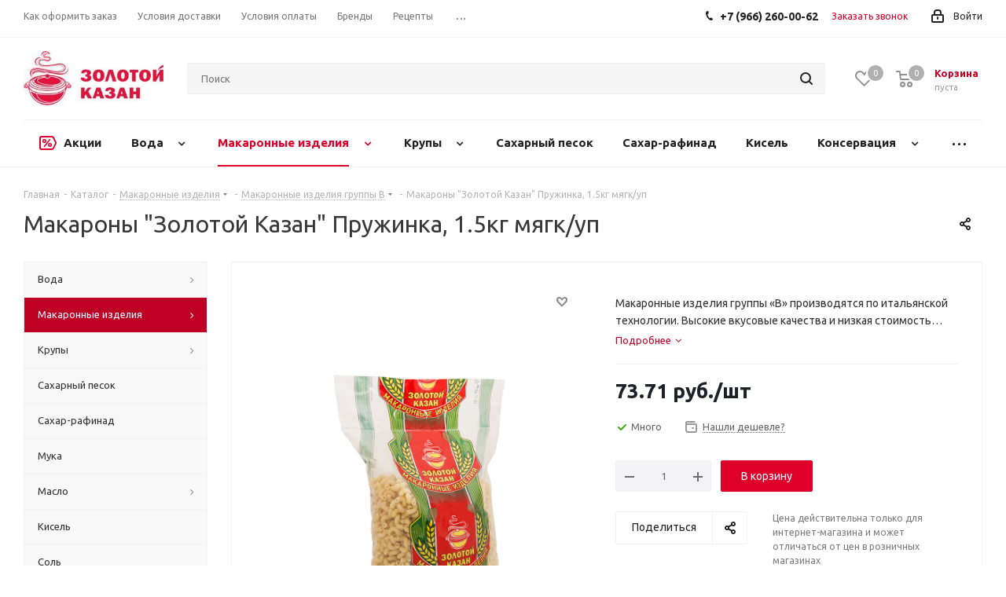

--- FILE ---
content_type: text/html; charset=UTF-8
request_url: https://shop.zolotoikazan.ru/catalog/makaronnye_izdelija/gruppa_v/makarony_zolotoj_kazan_pruzhinka_1.5kg_mjagkup
body_size: 46118
content:
<!DOCTYPE html>
<html xmlns="http://www.w3.org/1999/xhtml" xml:lang="ru" lang="ru" >
<head>
<!-- Yandex.Metrika counter -->
<script >
   (function(m,e,t,r,i,k,a){m[i]=m[i]||function(){(m[i].a=m[i].a||[]).push(arguments)};
   m[i].l=1*new Date();k=e.createElement(t),a=e.getElementsByTagName(t)[0],k.async=1,k.src=r,a.parentNode.insertBefore(k,a)})
   (window, document, "script", "https://mc.yandex.ru/metrika/tag.js", "ym");

   ym(80950681, "init", {
        clickmap:true,
        trackLinks:true,
        accurateTrackBounce:true,
        webvisor:true,
        ecommerce:"dataLayer"
   });
</script>
<noscript><div><img src="https://mc.yandex.ru/watch/80950681" style="position:absolute; left:-9999px;" alt="" /></div></noscript>
<!-- /Yandex.Metrika counter -->
	<title>Макароны &quot;Золотой Казан&quot; Пружинка, 1.5кг мягк/уп</title>
	<meta name="viewport" content="initial-scale=1.0, width=device-width" />
	<meta name="HandheldFriendly" content="true" />
	<meta name="yes" content="yes" />
	<meta name="apple-mobile-web-app-status-bar-style" content="black" />
	<meta name="SKYPE_TOOLBAR" content="SKYPE_TOOLBAR_PARSER_COMPATIBLE" />
	<meta http-equiv="Content-Type" content="text/html; charset=UTF-8" />
<meta name="keywords" content="интернет-магазин, заказать, купить" />
<meta name="description" content="Ищете где выгодно заказать в Казани доставку продуктов на дом? В интернет-магазине Золотой Казан вы сможете купить качественные продукты и еду с оперативной доставкой." />
<link href="https://fonts.googleapis.com/css?family=Ubuntu:300italic,400italic,500italic,700italic,400,300,500,700subset=latin,cyrillic-ext"  rel="stylesheet" />
<link href="/bitrix/css/aspro.next/notice.css?17628593323664"  rel="stylesheet" />
<link href="/bitrix/js/ui/design-tokens/dist/ui.design-tokens.css?176285934026358"  rel="stylesheet" />
<link href="/bitrix/js/ui/fonts/opensans/ui.font.opensans.css?17628593392555"  rel="stylesheet" />
<link href="/bitrix/js/main/popup/dist/main.popup.bundle.css?176285934531694"  rel="stylesheet" />
<link href="/bitrix/templates/aspro_next/components/bitrix/catalog/main/style.css?176285935010637"  rel="stylesheet" />
<link href="/bitrix/templates/aspro_next/components/bitrix/sale.gift.main.products/main/style.css?1762859350663"  rel="stylesheet" />
<link href="/bitrix/templates/aspro_next/vendor/css/carousel/swiper/swiper-bundle.min.css?176285935115817"  rel="stylesheet" />
<link href="/bitrix/templates/aspro_next/css/slider.swiper.min.css?17628593512545"  rel="stylesheet" />
<link href="/bitrix/templates/aspro_next/css/slider.min.css?1762859350473"  rel="stylesheet" />
<link href="/bitrix/templates/aspro_next/vendor/css/bootstrap.css?1762859351114216"  data-template-style="true"  rel="stylesheet" />
<link href="/bitrix/templates/aspro_next/css/jquery.fancybox.css?17628593514353"  data-template-style="true"  rel="stylesheet" />
<link href="/bitrix/templates/aspro_next/css/styles.css?1762859351119148"  data-template-style="true"  rel="stylesheet" />
<link href="/bitrix/templates/aspro_next/css/animation/animation_ext.css?17628593504934"  data-template-style="true"  rel="stylesheet" />
<link href="/bitrix/templates/aspro_next/vendor/css/footable.standalone.min.css?176285935119590"  data-template-style="true"  rel="stylesheet" />
<link href="/bitrix/templates/aspro_next/css/h1-normal.css?17628593501959"  data-template-style="true"  rel="stylesheet" />
<link href="/bitrix/templates/aspro_next/css/blocks/blocks.css?17628593502015"  data-template-style="true"  rel="stylesheet" />
<link href="/bitrix/templates/aspro_next/css/blocks/flexbox.css?1762859350780"  data-template-style="true"  rel="stylesheet" />
<link href="/bitrix/templates/aspro_next/ajax/ajax.css?1762859351326"  data-template-style="true"  rel="stylesheet" />
<link href="/bitrix/templates/aspro_next/css/jquery.mCustomScrollbar.min.css?176285935142839"  data-template-style="true"  rel="stylesheet" />
<link href="/bitrix/templates/aspro_next/css/phones.min.css?17628593505167"  data-template-style="true"  rel="stylesheet" />
<link href="/local/components/custom/auth.sms/templates/.default/style.css?17628592691177"  data-template-style="true"  rel="stylesheet" />
<link href="/bitrix/components/aspro/marketing.popup.next/templates/.default/style.css?17628592866607"  data-template-style="true"  rel="stylesheet" />
<link href="/bitrix/templates/aspro_next/styles.css?176285935114101"  data-template-style="true"  rel="stylesheet" />
<link href="/bitrix/templates/aspro_next/template_styles.css?1762859350712342"  data-template-style="true"  rel="stylesheet" />
<link href="/bitrix/templates/aspro_next/css/media.css?1762859350180757"  data-template-style="true"  rel="stylesheet" />
<link href="/bitrix/templates/aspro_next/vendor/fonts/font-awesome/css/font-awesome.min.css?176285935131000"  data-template-style="true"  rel="stylesheet" />
<link href="/bitrix/templates/aspro_next/css/print.css?176285935119036"  data-template-style="true"  rel="stylesheet" />
<link href="/bitrix/templates/aspro_next/css/form.css?17628593501165"  data-template-style="true"  rel="stylesheet" />
<link href="/bitrix/templates/aspro_next/themes/4/theme.css?176285935148686"  data-template-style="true"  rel="stylesheet" />
<link href="/bitrix/templates/aspro_next/bg_color/light/bgcolors.css?176285935162"  data-template-style="true"  rel="stylesheet" />
<link href="/bitrix/templates/aspro_next/css/width-2.css?17628593502761"  data-template-style="true"  rel="stylesheet" />
<link href="/bitrix/templates/aspro_next/css/font-8.css?17628593506019"  data-template-style="true"  rel="stylesheet" />
<link href="/bitrix/templates/aspro_next/css/custom.css?1762859350752"  data-template-style="true"  rel="stylesheet" />
<script>if(!window.BX)window.BX={};if(!window.BX.message)window.BX.message=function(mess){if(typeof mess==='object'){for(let i in mess) {BX.message[i]=mess[i];} return true;}};</script>
<script>(window.BX||top.BX).message({"JS_CORE_LOADING":"Загрузка...","JS_CORE_NO_DATA":"- Нет данных -","JS_CORE_WINDOW_CLOSE":"Закрыть","JS_CORE_WINDOW_EXPAND":"Развернуть","JS_CORE_WINDOW_NARROW":"Свернуть в окно","JS_CORE_WINDOW_SAVE":"Сохранить","JS_CORE_WINDOW_CANCEL":"Отменить","JS_CORE_WINDOW_CONTINUE":"Продолжить","JS_CORE_H":"ч","JS_CORE_M":"м","JS_CORE_S":"с","JSADM_AI_HIDE_EXTRA":"Скрыть лишние","JSADM_AI_ALL_NOTIF":"Показать все","JSADM_AUTH_REQ":"Требуется авторизация!","JS_CORE_WINDOW_AUTH":"Войти","JS_CORE_IMAGE_FULL":"Полный размер"});</script>

<script src="/bitrix/js/main/core/core.js?1762859345511455"></script>

<script>BX.Runtime.registerExtension({"name":"main.core","namespace":"BX","loaded":true});</script>
<script>BX.setJSList(["\/bitrix\/js\/main\/core\/core_ajax.js","\/bitrix\/js\/main\/core\/core_promise.js","\/bitrix\/js\/main\/polyfill\/promise\/js\/promise.js","\/bitrix\/js\/main\/loadext\/loadext.js","\/bitrix\/js\/main\/loadext\/extension.js","\/bitrix\/js\/main\/polyfill\/promise\/js\/promise.js","\/bitrix\/js\/main\/polyfill\/find\/js\/find.js","\/bitrix\/js\/main\/polyfill\/includes\/js\/includes.js","\/bitrix\/js\/main\/polyfill\/matches\/js\/matches.js","\/bitrix\/js\/ui\/polyfill\/closest\/js\/closest.js","\/bitrix\/js\/main\/polyfill\/fill\/main.polyfill.fill.js","\/bitrix\/js\/main\/polyfill\/find\/js\/find.js","\/bitrix\/js\/main\/polyfill\/matches\/js\/matches.js","\/bitrix\/js\/main\/polyfill\/core\/dist\/polyfill.bundle.js","\/bitrix\/js\/main\/core\/core.js","\/bitrix\/js\/main\/polyfill\/intersectionobserver\/js\/intersectionobserver.js","\/bitrix\/js\/main\/lazyload\/dist\/lazyload.bundle.js","\/bitrix\/js\/main\/polyfill\/core\/dist\/polyfill.bundle.js","\/bitrix\/js\/main\/parambag\/dist\/parambag.bundle.js"]);
</script>
<script>BX.Runtime.registerExtension({"name":"pull.protobuf","namespace":"BX","loaded":true});</script>
<script>BX.Runtime.registerExtension({"name":"rest.client","namespace":"window","loaded":true});</script>
<script>(window.BX||top.BX).message({"pull_server_enabled":"Y","pull_config_timestamp":1754128852,"shared_worker_allowed":"Y","pull_guest_mode":"N","pull_guest_user_id":0,"pull_worker_mtime":1762859340});(window.BX||top.BX).message({"PULL_OLD_REVISION":"Для продолжения корректной работы с сайтом необходимо перезагрузить страницу."});</script>
<script>BX.Runtime.registerExtension({"name":"pull.client","namespace":"BX","loaded":true});</script>
<script>BX.Runtime.registerExtension({"name":"pull","namespace":"window","loaded":true});</script>
<script>BX.Runtime.registerExtension({"name":"ls","namespace":"window","loaded":true});</script>
<script>(window.BX||top.BX).message({"NOTICE_ADDED2CART":"В корзине","NOTICE_CLOSE":"Закрыть","NOTICE_MORE":"и ещё #COUNT# #PRODUCTS#","NOTICE_PRODUCT0":"товаров","NOTICE_PRODUCT1":"товар","NOTICE_PRODUCT2":"товара","NOTICE_ADDED2DELAY":"В отложенных","NOTICE_ADDED2COMPARE":"В сравнении","NOTICE_AUTHORIZED":"Вы успешно авторизовались","NOTICE_REMOVED_FROM_COMPARE":"Удалено из сравнения"});</script>
<script>BX.Runtime.registerExtension({"name":"aspro_notice","namespace":"window","loaded":true});</script>
<script>BX.Runtime.registerExtension({"name":"aspro_phones","namespace":"window","loaded":true});</script>
<script>BX.Runtime.registerExtension({"name":"ui.design-tokens","namespace":"window","loaded":true});</script>
<script>BX.Runtime.registerExtension({"name":"ui.fonts.opensans","namespace":"window","loaded":true});</script>
<script>BX.Runtime.registerExtension({"name":"main.popup","namespace":"BX.Main","loaded":true});</script>
<script>BX.Runtime.registerExtension({"name":"popup","namespace":"window","loaded":true});</script>
<script type="extension/settings" data-extension="currency.currency-core">{"region":"ru"}</script>
<script>BX.Runtime.registerExtension({"name":"currency.currency-core","namespace":"BX.Currency","loaded":true});</script>
<script>BX.Runtime.registerExtension({"name":"currency","namespace":"window","loaded":true});</script>
<script>BX.Runtime.registerExtension({"name":"aspro_swiper_init","namespace":"window","loaded":true});</script>
<script>BX.Runtime.registerExtension({"name":"aspro_swiper","namespace":"window","loaded":true});</script>
<script>(window.BX||top.BX).message({"LANGUAGE_ID":"ru","FORMAT_DATE":"DD.MM.YYYY","FORMAT_DATETIME":"DD.MM.YYYY HH:MI:SS","COOKIE_PREFIX":"BITRIX_SM","SERVER_TZ_OFFSET":"10800","UTF_MODE":"Y","SITE_ID":"s1","SITE_DIR":"\/","USER_ID":"","SERVER_TIME":1769512471,"USER_TZ_OFFSET":0,"USER_TZ_AUTO":"Y","bitrix_sessid":"bf89d6bc4ac5969b5279cba1b582091d"});</script>


<script src="/bitrix/js/pull/protobuf/protobuf.js?1762859340274055"></script>
<script src="/bitrix/js/pull/protobuf/model.js?176285934070928"></script>
<script src="/bitrix/js/rest/client/rest.client.js?176285934517414"></script>
<script src="/bitrix/js/pull/client/pull.client.js?176285934083861"></script>
<script src="/bitrix/js/main/jquery/jquery-3.6.0.min.js?176285934089501"></script>
<script src="/bitrix/js/main/core/core_ls.js?17628593454201"></script>
<script src="/bitrix/js/main/ajax.js?176285934035509"></script>
<script src="/bitrix/js/aspro.next/notice.js?176285933828110"></script>
<script src="/bitrix/js/main/popup/dist/main.popup.bundle.js?1762859345119116"></script>
<script src="/bitrix/js/currency/currency-core/dist/currency-core.bundle.js?17628593388800"></script>
<script src="/bitrix/js/currency/core_currency.js?17628593381181"></script>
<script>window['recaptchaFreeOptions']={'size':'normal','theme':'light','badge':'bottomright','version':'','action':'','lang':'ru','key':'6LeV9WAUAAAAAIFYnsOKXracqQTrTl6Q_I0XJhaW'};</script>
<script>/* 
	ReCaptcha 2.0 Google js
	modul bitrix
	Shevtcoff S.V. 
	date 24.03.17
	time 08:55
	
	Recaptchafree - object
	Recaptchafree.render() - method render
	Recaptchafree.reset() - method reset
	Recaptchafree.items - array id widget
*/

/* global grecaptcha */

"use strict";

var Recaptchafree = Recaptchafree || {};
Recaptchafree.items = new Array();
Recaptchafree.form_submit;
/**
 * render recaptcha
 * @returns false
 */
Recaptchafree.render = function() { 
   if(window.grecaptcha){
        var elements = document.querySelectorAll('div.g-recaptcha');
        var widget;
        Recaptchafree.items = [];
        for (var i = 0; i < elements.length; i++) {
            if(elements[i].innerHTML === "") {
                widget = grecaptcha.render(elements[i], {
                    'sitekey' : elements[i].getAttribute("data-sitekey"),
                    'theme' : elements[i].getAttribute("data-theme"),
                    'size' : elements[i].getAttribute("data-size"),
                    'callback' : elements[i].getAttribute("data-callback"),
                    'badge' : elements[i].getAttribute("data-badge")
                });
                elements[i].setAttribute("data-widget", widget);
                Recaptchafree.items.push(widget);
            } else {
                widget =  elements[i].getAttribute("data-widget");
                Recaptchafree.items.push(parseInt(widget));
            }
        }
    } 
    
};
/**
 * reset recaptcha after ajax or show modal
 * @returns  false
 */
Recaptchafree.reset = function() { 
   if(window.grecaptcha){
        Recaptchafree.render();
            for (var i = 0; i < Recaptchafree.items.length; i++) {
                grecaptcha.reset(Recaptchafree.items[i]);
            } 

    }  
};
/**
 * callback submit form with invisible recaptcha
 * @param {type} token
 * @returns false
 */
function RecaptchafreeSubmitForm(token) {
    if(Recaptchafree.form_submit !== undefined){
        var x = document.createElement("INPUT"); // create token input
        x.setAttribute("type", "hidden");  
        x.name = "g-recaptcha-response";
        x.value = token;
        Recaptchafree.form_submit.appendChild(x);  // append current form
        var elements = Recaptchafree.form_submit.elements;
        for (var i = 0; i < elements.length; i++) {
            if(elements[i].getAttribute("type") === "submit")  {
                var submit_hidden = document.createElement("INPUT"); // create submit input hidden
                submit_hidden.setAttribute("type", "hidden");  
                submit_hidden.name = elements[i].name;
                submit_hidden.value = elements[i].value;
                Recaptchafree.form_submit.appendChild(submit_hidden);  // append current form
            }
        }
        document.createElement('form').submit.call(Recaptchafree.form_submit); // submit form
    }       
};
/**
 * onload recaptcha  
 * @returns  false
 */
function onloadRecaptchafree(){
    Recaptchafree.render();
    // If invisible recaptcha on the page
    if (document.addEventListener) { 
        document.addEventListener('submit',function(e){
            if(e.target && e.target.tagName === "FORM"){
                var g_recaptcha = e.target.querySelectorAll('div.g-recaptcha');
                if(g_recaptcha[0] !== undefined && g_recaptcha[0].getAttribute("data-size") === "invisible"){
                    var widget_id = g_recaptcha[0].getAttribute("data-widget");
                    grecaptcha.execute(widget_id);
                    Recaptchafree.form_submit = e.target;
                    e.preventDefault();    
                }
            } 
        }, false);
    } else {
        document.attachEvent("onsubmit", function(e){
            var target = e.target || e.srcElement;
            if(e.target && e.target.tagName === "FORM"){
                var widget_id = e.target.getAttribute("data-widget");
                grecaptcha.execute(widget_id);
                Recaptchafree.form_submit = target;    
                e.returnValue = false;
            }
        });
    }
    // hide grecaptcha-badge, if multi invisible recaptcha
    var badges = document.querySelectorAll('.grecaptcha-badge'); 
    for (var i = 1; i < badges.length; i++) {
        badges[i].style.display="none";
    }
} </script>
<script>
					(function () {
						"use strict";

						var counter = function ()
						{
							var cookie = (function (name) {
								var parts = ("; " + document.cookie).split("; " + name + "=");
								if (parts.length == 2) {
									try {return JSON.parse(decodeURIComponent(parts.pop().split(";").shift()));}
									catch (e) {}
								}
							})("BITRIX_CONVERSION_CONTEXT_s1");

							if (cookie && cookie.EXPIRE >= BX.message("SERVER_TIME"))
								return;

							var request = new XMLHttpRequest();
							request.open("POST", "/bitrix/tools/conversion/ajax_counter.php", true);
							request.setRequestHeader("Content-type", "application/x-www-form-urlencoded");
							request.send(
								"SITE_ID="+encodeURIComponent("s1")+
								"&sessid="+encodeURIComponent(BX.bitrix_sessid())+
								"&HTTP_REFERER="+encodeURIComponent(document.referrer)
							);
						};

						if (window.frameRequestStart === true)
							BX.addCustomEvent("onFrameDataReceived", counter);
						else
							BX.ready(counter);
					})();
				</script>
<script>BX.message({'PHONE':'Телефон','FAST_VIEW':'Быстрый просмотр','TABLES_SIZE_TITLE':'Подбор размера','SOCIAL':'Социальные сети','DESCRIPTION':'Описание магазина','ITEMS':'Товары','LOGO':'Логотип','REGISTER_INCLUDE_AREA':'Текст о регистрации','AUTH_INCLUDE_AREA':'Текст об авторизации','FRONT_IMG':'Изображение компании','EMPTY_CART':'пуста','CATALOG_VIEW_MORE':'... Показать все','CATALOG_VIEW_LESS':'... Свернуть','JS_REQUIRED':'Заполните это поле','JS_FORMAT':'Неверный формат','JS_FILE_EXT':'Недопустимое расширение файла','JS_PASSWORD_COPY':'Пароли не совпадают','JS_PASSWORD_LENGTH':'Минимум 6 символов','JS_ERROR':'Неверно заполнено поле','JS_FILE_SIZE':'Максимальный размер 5мб','JS_FILE_BUTTON_NAME':'Выберите файл','JS_FILE_DEFAULT':'Файл не найден','JS_DATE':'Некорректная дата','JS_DATETIME':'Некорректная дата/время','JS_REQUIRED_LICENSES':'Согласитесь с условиями','JS_REQUIRED_OFFER':'Согласитесь с условиями','LICENSE_PROP':'Согласие на обработку персональных данных','LOGIN_LEN':'Введите минимум {0} символа','FANCY_CLOSE':'Закрыть','FANCY_NEXT':'Следующий','FANCY_PREV':'Предыдущий','TOP_AUTH_REGISTER':'Регистрация','CALLBACK':'Заказать звонок','S_CALLBACK':'Заказать звонок','UNTIL_AKC':'До конца акции','TITLE_QUANTITY_BLOCK':'Остаток','TITLE_QUANTITY':'шт.','TOTAL_SUMM_ITEM':'Общая стоимость ','SUBSCRIBE_SUCCESS':'Вы успешно подписались','RECAPTCHA_TEXT':'Подтвердите, что вы не робот','JS_RECAPTCHA_ERROR':'Пройдите проверку','COUNTDOWN_SEC':'сек.','COUNTDOWN_MIN':'мин.','COUNTDOWN_HOUR':'час.','COUNTDOWN_DAY0':'дней','COUNTDOWN_DAY1':'день','COUNTDOWN_DAY2':'дня','COUNTDOWN_WEAK0':'Недель','COUNTDOWN_WEAK1':'Неделя','COUNTDOWN_WEAK2':'Недели','COUNTDOWN_MONTH0':'Месяцев','COUNTDOWN_MONTH1':'Месяц','COUNTDOWN_MONTH2':'Месяца','COUNTDOWN_YEAR0':'Лет','COUNTDOWN_YEAR1':'Год','COUNTDOWN_YEAR2':'Года','CATALOG_PARTIAL_BASKET_PROPERTIES_ERROR':'Заполнены не все свойства у добавляемого товара','CATALOG_EMPTY_BASKET_PROPERTIES_ERROR':'Выберите свойства товара, добавляемые в корзину в параметрах компонента','CATALOG_ELEMENT_NOT_FOUND':'Элемент не найден','ERROR_ADD2BASKET':'Ошибка добавления товара в корзину','CATALOG_SUCCESSFUL_ADD_TO_BASKET':'Успешное добавление товара в корзину','ERROR_BASKET_TITLE':'Ошибка корзины','ERROR_BASKET_PROP_TITLE':'Выберите свойства, добавляемые в корзину','ERROR_BASKET_BUTTON':'Выбрать','BASKET_TOP':'Корзина в шапке','ERROR_ADD_DELAY_ITEM':'Ошибка отложенной корзины','VIEWED_TITLE':'Ранее вы смотрели','VIEWED_BEFORE':'Ранее вы смотрели','BEST_TITLE':'Лучшие предложения','CT_BST_SEARCH_BUTTON':'Поиск','CT_BST_SEARCH2_BUTTON':'Найти','BASKET_PRINT_BUTTON':'Распечатать','BASKET_CLEAR_ALL_BUTTON':'Очистить','BASKET_QUICK_ORDER_BUTTON':'Быстрый заказ','BASKET_CONTINUE_BUTTON':'Продолжить покупки','BASKET_ORDER_BUTTON':'Оформить заказ','SHARE_BUTTON':'Поделиться','BASKET_CHANGE_TITLE':'Ваш заказ','BASKET_CHANGE_LINK':'Изменить','MORE_INFO_SKU':'Подробнее','MORE_BUY_SKU':'Купить','FROM':'от','BEFORE':'до','TITLE_BLOCK_VIEWED_NAME':'Ранее вы смотрели','T_BASKET':'Корзина','FILTER_EXPAND_VALUES':'Показать все','FILTER_HIDE_VALUES':'Свернуть','FULL_ORDER':'Полный заказ','CUSTOM_COLOR_CHOOSE':'Выбрать','CUSTOM_COLOR_CANCEL':'Отмена','S_MOBILE_MENU':'Меню','NEXT_T_MENU_BACK':'Назад','NEXT_T_MENU_CALLBACK':'Обратная связь','NEXT_T_MENU_CONTACTS_TITLE':'Будьте на связи','SEARCH_TITLE':'Поиск','SOCIAL_TITLE':'Оставайтесь на связи','HEADER_SCHEDULE':'Время работы','SEO_TEXT':'SEO описание','COMPANY_IMG':'Картинка компании','COMPANY_TEXT':'Описание компании','CONFIG_SAVE_SUCCESS':'Настройки сохранены','CONFIG_SAVE_FAIL':'Ошибка сохранения настроек','ITEM_ECONOMY':'Экономия','ITEM_ARTICLE':'Артикул: ','JS_FORMAT_ORDER':'имеет неверный формат','JS_BASKET_COUNT_TITLE':'В корзине товаров на SUMM','POPUP_VIDEO':'Видео','POPUP_GIFT_TEXT':'Нашли что-то особенное? Намекните другу о подарке!','ORDER_FIO_LABEL':'Ф.И.О.','ORDER_PHONE_LABEL':'Телефон','ORDER_REGISTER_BUTTON':'Регистрация','FILTER_HELPER_VALUES':' знач.','FILTER_HELPER_TITLE':'Фильтр:'})</script>
<link rel="shortcut icon" href="/favicon.ico" type="image/x-icon" />
<link rel="apple-touch-icon" sizes="180x180" href="/upload/CNext/bb4/bb4cbed7be7f7346cff1f75cf37c0166.png" />
<style>html {--border-radius:8px;--theme-base-color:#de002b;--theme-base-color-hue:348;--theme-base-color-saturation:100%;--theme-base-color-lightness:44%;--theme-base-opacity-color:#de002b1a;--theme-more-color:#de002b;--theme-more-color-hue:348;--theme-more-color-saturation:100%;--theme-more-color-lightness:44%;--theme-lightness-hover-diff:6%;}</style>
<meta property="og:description" content="Макаронные изделия группы «В» производятся по итальянской технологии. Высокие вкусовые качества и низкая стоимость делают эту продукцию очень популярной." />
<meta property="og:image" content="https://shop.zolotoikazan.ru/upload/iblock/00e/yepepaaw8l5b5cewjcjsya7opwmlaokd.png" />
<link rel="image_src" href="https://shop.zolotoikazan.ru/upload/iblock/00e/yepepaaw8l5b5cewjcjsya7opwmlaokd.png"  />
<meta property="og:title" content="Макароны &quot;Золотой Казан&quot; Пружинка, 1.5кг мягк/уп" />
<meta property="og:type" content="website" />
<meta property="og:url" content="https://shop.zolotoikazan.ru/catalog/makaronnye_izdelija/gruppa_v/makarony_zolotoj_kazan_pruzhinka_1.5kg_mjagkup" />



<script src="/bitrix/templates/aspro_next/js/jquery.actual.min.js?17628593511251"></script>
<script src="/bitrix/templates/aspro_next/vendor/js/jquery.bxslider.js?176285935166080"></script>
<script src="/bitrix/templates/aspro_next/js/jqModal.js?176285935112439"></script>
<script src="/bitrix/templates/aspro_next/vendor/js/bootstrap.js?176285935127908"></script>
<script src="/bitrix/templates/aspro_next/vendor/js/jquery.appear.js?17628593513188"></script>
<script src="/bitrix/templates/aspro_next/js/browser.js?17628593511032"></script>
<script src="/bitrix/templates/aspro_next/js/jquery.fancybox.js?176285935145889"></script>
<script src="/bitrix/templates/aspro_next/js/jquery.flexslider.js?176285935156312"></script>
<script src="/bitrix/templates/aspro_next/vendor/js/moment.min.js?176285935134436"></script>
<script src="/bitrix/templates/aspro_next/vendor/js/footable.js?1762859351275478"></script>
<script src="/bitrix/templates/aspro_next/vendor/js/jquery.menu-aim.js?176285935112786"></script>
<script src="/bitrix/templates/aspro_next/vendor/js/velocity/velocity.js?176285935144791"></script>
<script src="/bitrix/templates/aspro_next/vendor/js/velocity/velocity.ui.js?176285935113257"></script>
<script src="/bitrix/templates/aspro_next/js/jquery.validate.min.js?176285935122257"></script>
<script src="/bitrix/templates/aspro_next/js/jquery.inputmask.bundle.min.js?1762859351118400"></script>
<script src="/bitrix/templates/aspro_next/js/jquery.uniform.min.js?17628593518308"></script>
<script src="/bitrix/templates/aspro_next/js/jquery.easing.1.3.js?17628593518095"></script>
<script src="/bitrix/templates/aspro_next/js/equalize.min.js?1762859351588"></script>
<script src="/bitrix/templates/aspro_next/js/jquery.alphanumeric.js?17628593511972"></script>
<script src="/bitrix/templates/aspro_next/js/jquery.cookie.js?17628593513066"></script>
<script src="/bitrix/templates/aspro_next/js/jquery.plugin.min.js?17628593513181"></script>
<script src="/bitrix/templates/aspro_next/js/jquery.countdown.min.js?176285935113137"></script>
<script src="/bitrix/templates/aspro_next/js/jquery.countdown-ru.js?17628593511400"></script>
<script src="/bitrix/templates/aspro_next/js/jquery.ikSelect.js?176285935132246"></script>
<script src="/bitrix/templates/aspro_next/js/jquery.mobile.custom.touch.min.js?17628593517784"></script>
<script src="/bitrix/templates/aspro_next/js/rating_likes.js?176285935110797"></script>
<script src="/bitrix/templates/aspro_next/js/blocks/blocks.js?17628593511328"></script>
<script src="/bitrix/templates/aspro_next/js/blocks/controls.js?1762859351900"></script>
<script src="/bitrix/templates/aspro_next/js/video_banner.js?176285935130006"></script>
<script src="/bitrix/templates/aspro_next/js/main.js?1762859351317748"></script>
<script src="/bitrix/templates/aspro_next/js/jquery.mCustomScrollbar.min.js?176285935139873"></script>
<script src="/bitrix/templates/aspro_next/js/phones.min.js?1762859351775"></script>
<script src="/bitrix/components/bitrix/search.title/script.js?176285928110542"></script>
<script src="/bitrix/templates/aspro_next/components/bitrix/search.title/corp/script.js?176285935010477"></script>
<script src="/bitrix/templates/aspro_next/components/bitrix/menu/left_front_catalog/script.js?176285935069"></script>
<script src="/bitrix/templates/aspro_next/components/bitrix/subscribe.form/main/script.js?1762859350186"></script>
<script src="/local/components/custom/auth.sms/templates/.default/script.js?17628592698860"></script>
<script src="/bitrix/templates/aspro_next/components/bitrix/search.title/fixed/script.js?176285935010547"></script>
<script src="/bitrix/components/aspro/marketing.popup.next/templates/.default/script.js?17628592861847"></script>
<script src="/bitrix/templates/aspro_next/js/custom.js?176285935130856"></script>
<script src="/bitrix/templates/aspro_next/components/bitrix/catalog/main/script.js?17628593501755"></script>
<script src="/bitrix/templates/aspro_next/components/bitrix/catalog.element/main2/script.js?1762859350134912"></script>
<script src="/bitrix/templates/aspro_next/components/bitrix/sale.gift.product/main/script.js?176285935050352"></script>
<script src="/bitrix/templates/aspro_next/components/bitrix/sale.gift.main.products/main/script.js?17628593503831"></script>
<script src="/bitrix/templates/aspro_next/js/slider.swiper.min.js?17628593511858"></script>
<script src="/bitrix/templates/aspro_next/vendor/js/carousel/swiper/swiper-bundle.min.js?1762859351139400"></script>
<script src="/bitrix/templates/aspro_next/js/jquery.history.js?176285935121571"></script>
<script src="/bitrix/components/aspro/catalog.viewed.next/templates/main_horizontal/script.js?17628592864676"></script>

		
<!-- Global site tag (gtag.js) - Google Analytics -->
<script async src="https://www.googletagmanager.com/gtag/js?id=UA-199561819-1"></script>
<script>
  window.dataLayer = window.dataLayer || [];
  function gtag(){dataLayer.push(arguments);}
  gtag('js', new Date());

  gtag('config', 'UA-199561819-1');
</script>

</head>
<body class="site_s1 fill_bg_n " id="main">
	<div id="panel"></div>
	
	
				<!--'start_frame_cache_basketitems-component-block'-->												<div id="ajax_basket"></div>
					<!--'end_frame_cache_basketitems-component-block'-->						
		
		<script>
				BX.message({'MIN_ORDER_PRICE_TEXT':'<b>Минимальная сумма заказа #PRICE#<\/b><br/>Пожалуйста, добавьте еще товаров в корзину','LICENSES_TEXT':'Я согласен на <a href=\"/include/licenses_detail.php\" target=\"_blank\">обработку персональных данных<\/a>'});

		var arNextOptions = ({
			"SITE_DIR" : "/",
			"SITE_ID" : "s1",
			"SITE_ADDRESS" : "shop.zolotoikazan.ru",
			"FORM" : ({
				"ASK_FORM_ID" : "ASK",
				"SERVICES_FORM_ID" : "SERVICES",
				"FEEDBACK_FORM_ID" : "FEEDBACK",
				"CALLBACK_FORM_ID" : "CALLBACK",
				"RESUME_FORM_ID" : "RESUME",
				"TOORDER_FORM_ID" : "TOORDER"
			}),
			"PAGES" : ({
				"FRONT_PAGE" : "",
				"BASKET_PAGE" : "",
				"ORDER_PAGE" : "",
				"PERSONAL_PAGE" : "",
				"CATALOG_PAGE" : "1",
				"CATALOG_PAGE_URL" : "/catalog/",
				"BASKET_PAGE_URL" : "/basket/",
				"COMPARE_PAGE_URL" : "/catalog/compare.php",
			}),
			"PRICES" : ({
				"MIN_PRICE" : "3000",
			}),
			"THEME" : ({
				'THEME_SWITCHER' : 'N',
				'BASE_COLOR' : '4',
				'BASE_COLOR_CUSTOM' : 'de002b',
				'TOP_MENU' : '',
				'TOP_MENU_FIXED' : 'N',
				'COLORED_LOGO' : 'Y',
				'SIDE_MENU' : 'LEFT',
				'SCROLLTOTOP_TYPE' : 'ROUND_COLOR',
				'SCROLLTOTOP_POSITION' : 'PADDING',
				'SCROLLTOTOP_POSITION_RIGHT'  : '',
				'SCROLLTOTOP_POSITION_BOTTOM' : '',
				'USE_LAZY_LOAD' : 'N',
				'CAPTCHA_FORM_TYPE' : '',
				'ONE_CLICK_BUY_CAPTCHA' : 'N',
				'PHONE_MASK' : '+7 (999) 999-99-99',
				'VALIDATE_PHONE_MASK' : '^[+][0-9] [(][0-9]{3}[)] [0-9]{3}[-][0-9]{2}[-][0-9]{2}$',
				'DATE_MASK' : 'd.m.y',
				'DATE_PLACEHOLDER' : 'дд.мм.гггг',
				'VALIDATE_DATE_MASK' : '^[0-9]{1,2}\.[0-9]{1,2}\.[0-9]{4}$',
				'DATETIME_MASK' : 'd.m.y h:s',
				'DATETIME_PLACEHOLDER' : 'дд.мм.гггг чч:мм',
				'VALIDATE_DATETIME_MASK' : '^[0-9]{1,2}\.[0-9]{1,2}\.[0-9]{4} [0-9]{1,2}\:[0-9]{1,2}$',
				'VALIDATE_FILE_EXT' : 'png|jpg|jpeg|gif|doc|docx|xls|xlsx|txt|pdf|odt|rtf',
				'BANNER_WIDTH' : '',
				'BIGBANNER_ANIMATIONTYPE' : 'SLIDE_HORIZONTAL',
				'BIGBANNER_SLIDESSHOWSPEED' : '5000',
				'BIGBANNER_ANIMATIONSPEED' : '600',
				'PARTNERSBANNER_SLIDESSHOWSPEED' : '5000',
				'PARTNERSBANNER_ANIMATIONSPEED' : '600',
				'ORDER_BASKET_VIEW' : 'NORMAL',
				'SHOW_BASKET_PRINT' : 'Y',
				"SHOW_ONECLICKBUY_ON_BASKET_PAGE" : 'N',
				'SHOW_LICENCE' : 'Y',				
				'LICENCE_CHECKED' : 'N',
				'SHOW_OFFER' : 'N',
				'OFFER_CHECKED' : 'N',
				'LOGIN_EQUAL_EMAIL' : 'Y',
				'PERSONAL_ONEFIO' : 'Y',
				'PERSONAL_PAGE_URL' : '/personal/',
				'SHOW_TOTAL_SUMM' : 'Y',
				'SHOW_TOTAL_SUMM_TYPE' : 'CHANGE',
				'CHANGE_TITLE_ITEM' : 'N',
				'CHANGE_TITLE_ITEM_DETAIL' : 'N',
				'DISCOUNT_PRICE' : '4',
				'STORES' : '',
				'STORES_SOURCE' : 'IBLOCK',
				'TYPE_SKU' : 'TYPE_1',
				'MENU_POSITION' : 'LINE',
				'MENU_TYPE_VIEW' : 'HOVER',
				'DETAIL_PICTURE_MODE' : 'POPUP',
				'PAGE_WIDTH' : '2',
				'PAGE_CONTACTS' : '1',
				'HEADER_TYPE' : '11',
				'REGIONALITY_SEARCH_ROW' : 'N',
				'HEADER_TOP_LINE' : '',
				'HEADER_FIXED' : '2',
				'HEADER_MOBILE' : '1',
				'HEADER_MOBILE_MENU' : '1',
				'HEADER_MOBILE_MENU_SHOW_TYPE' : '',
				'TYPE_SEARCH' : 'fixed',
				'PAGE_TITLE' : '1',
				'INDEX_TYPE' : 'index3',
				'FOOTER_TYPE' : '1',
				'PRINT_BUTTON' : 'N',
				'EXPRESSION_FOR_PRINT_PAGE' : 'Версия для печати',
				'EXPRESSION_FOR_FAST_VIEW' : 'Быстрый просмотр',
				'FILTER_VIEW' : 'VERTICAL',
				'YA_GOALS' : 'N',
				'YA_COUNTER_ID' : '',
				'USE_FORMS_GOALS' : 'COMMON',
				'USE_SALE_GOALS' : '',
				'USE_DEBUG_GOALS' : 'N',
				'SHOW_HEADER_GOODS' : 'Y',
				'INSTAGRAMM_INDEX' : 'N',
				'USE_PHONE_AUTH': 'Y',
				'MOBILE_CATALOG_LIST_ELEMENTS_COMPACT': 'Y',
				'NLO_MENU': 'N',
				'USE_FAST_VIEW_PAGE_DETAIL': 'N',
			}),
			"PRESETS": [{'ID':'968','TITLE':'Тип 1','DESCRIPTION':'','IMG':'/bitrix/images/aspro.next/themes/preset968_1544181424.png','OPTIONS':{'THEME_SWITCHER':'Y','BASE_COLOR':'9','BASE_COLOR_CUSTOM':'1976d2','SHOW_BG_BLOCK':'N','COLORED_LOGO':'Y','PAGE_WIDTH':'3','FONT_STYLE':'2','MENU_COLOR':'COLORED','LEFT_BLOCK':'1','SIDE_MENU':'LEFT','H1_STYLE':'2','TYPE_SEARCH':'fixed','PAGE_TITLE':'1','HOVER_TYPE_IMG':'shine','SHOW_LICENCE':'Y','MAX_DEPTH_MENU':'3','HIDE_SITE_NAME_TITLE':'Y','SHOW_CALLBACK':'Y','PRINT_BUTTON':'N','USE_GOOGLE_RECAPTCHA':'N','GOOGLE_RECAPTCHA_SHOW_LOGO':'Y','HIDDEN_CAPTCHA':'Y','INSTAGRAMM_WIDE_BLOCK':'N','BIGBANNER_HIDEONNARROW':'N','INDEX_TYPE':{'VALUE':'index1','SUB_PARAMS':{'TIZERS':'Y','CATALOG_SECTIONS':'Y','CATALOG_TAB':'Y','MIDDLE_ADV':'Y','SALE':'Y','BLOG':'Y','BOTTOM_BANNERS':'Y','COMPANY_TEXT':'Y','BRANDS':'Y','INSTAGRAMM':'Y'}},'FRONT_PAGE_BRANDS':'brands_slider','FRONT_PAGE_SECTIONS':'front_sections_only','TOP_MENU_FIXED':'Y','HEADER_TYPE':'1','USE_REGIONALITY':'Y','FILTER_VIEW':'COMPACT','SEARCH_VIEW_TYPE':'with_filter','USE_FAST_VIEW_PAGE_DETAIL':'fast_view_1','SHOW_TOTAL_SUMM':'Y','CHANGE_TITLE_ITEM':'N','VIEW_TYPE_HIGHLOAD_PROP':'N','SHOW_HEADER_GOODS':'Y','SEARCH_HIDE_NOT_AVAILABLE':'N','LEFT_BLOCK_CATALOG_ICONS':'N','SHOW_CATALOG_SECTIONS_ICONS':'Y','LEFT_BLOCK_CATALOG_DETAIL':'Y','CATALOG_COMPARE':'Y','CATALOG_PAGE_DETAIL':'element_1','SHOW_BREADCRUMBS_CATALOG_SUBSECTIONS':'Y','SHOW_BREADCRUMBS_CATALOG_CHAIN':'H1','TYPE_SKU':'TYPE_1','DETAIL_PICTURE_MODE':'POPUP','MENU_POSITION':'LINE','MENU_TYPE_VIEW':'HOVER','VIEWED_TYPE':'LOCAL','VIEWED_TEMPLATE':'HORIZONTAL','USE_WORD_EXPRESSION':'Y','ORDER_BASKET_VIEW':'FLY','ORDER_BASKET_COLOR':'DARK','SHOW_BASKET_ONADDTOCART':'Y','SHOW_BASKET_PRINT':'Y','SHOW_BASKET_ON_PAGES':'N','USE_PRODUCT_QUANTITY_LIST':'Y','USE_PRODUCT_QUANTITY_DETAIL':'Y','ONE_CLICK_BUY_CAPTCHA':'N','SHOW_ONECLICKBUY_ON_BASKET_PAGE':'Y','ONECLICKBUY_SHOW_DELIVERY_NOTE':'N','PAGE_CONTACTS':'3','CONTACTS_USE_FEEDBACK':'Y','CONTACTS_USE_MAP':'Y','BLOG_PAGE':'list_elements_2','PROJECTS_PAGE':'list_elements_2','NEWS_PAGE':'list_elements_3','STAFF_PAGE':'list_elements_1','PARTNERS_PAGE':'list_elements_3','PARTNERS_PAGE_DETAIL':'element_4','VACANCY_PAGE':'list_elements_1','LICENSES_PAGE':'list_elements_2','FOOTER_TYPE':'4','ADV_TOP_HEADER':'N','ADV_TOP_UNDERHEADER':'N','ADV_SIDE':'Y','ADV_CONTENT_TOP':'N','ADV_CONTENT_BOTTOM':'N','ADV_FOOTER':'N','HEADER_MOBILE_FIXED':'Y','HEADER_MOBILE':'1','HEADER_MOBILE_MENU':'1','HEADER_MOBILE_MENU_OPEN':'1','PERSONAL_ONEFIO':'Y','LOGIN_EQUAL_EMAIL':'Y','YA_GOALS':'N','YANDEX_ECOMERCE':'N','GOOGLE_ECOMERCE':'N'}},{'ID':'221','TITLE':'Тип 2','DESCRIPTION':'','IMG':'/bitrix/images/aspro.next/themes/preset221_1544181431.png','OPTIONS':{'THEME_SWITCHER':'Y','BASE_COLOR':'11','BASE_COLOR_CUSTOM':'107bb1','SHOW_BG_BLOCK':'N','COLORED_LOGO':'Y','PAGE_WIDTH':'2','FONT_STYLE':'8','MENU_COLOR':'LIGHT','LEFT_BLOCK':'2','SIDE_MENU':'LEFT','H1_STYLE':'2','TYPE_SEARCH':'fixed','PAGE_TITLE':'1','HOVER_TYPE_IMG':'shine','SHOW_LICENCE':'Y','MAX_DEPTH_MENU':'4','HIDE_SITE_NAME_TITLE':'Y','SHOW_CALLBACK':'Y','PRINT_BUTTON':'N','USE_GOOGLE_RECAPTCHA':'N','GOOGLE_RECAPTCHA_SHOW_LOGO':'Y','HIDDEN_CAPTCHA':'Y','INSTAGRAMM_WIDE_BLOCK':'N','BIGBANNER_HIDEONNARROW':'N','INDEX_TYPE':{'VALUE':'index3','SUB_PARAMS':{'TOP_ADV_BOTTOM_BANNER':'Y','FLOAT_BANNER':'Y','CATALOG_SECTIONS':'Y','CATALOG_TAB':'Y','TIZERS':'Y','SALE':'Y','BOTTOM_BANNERS':'Y','COMPANY_TEXT':'Y','BRANDS':'Y','INSTAGRAMM':'N'}},'FRONT_PAGE_BRANDS':'brands_slider','FRONT_PAGE_SECTIONS':'front_sections_with_childs','TOP_MENU_FIXED':'Y','HEADER_TYPE':'2','USE_REGIONALITY':'Y','FILTER_VIEW':'VERTICAL','SEARCH_VIEW_TYPE':'with_filter','USE_FAST_VIEW_PAGE_DETAIL':'fast_view_1','SHOW_TOTAL_SUMM':'Y','CHANGE_TITLE_ITEM':'N','VIEW_TYPE_HIGHLOAD_PROP':'N','SHOW_HEADER_GOODS':'Y','SEARCH_HIDE_NOT_AVAILABLE':'N','LEFT_BLOCK_CATALOG_ICONS':'N','SHOW_CATALOG_SECTIONS_ICONS':'Y','LEFT_BLOCK_CATALOG_DETAIL':'Y','CATALOG_COMPARE':'Y','CATALOG_PAGE_DETAIL':'element_3','SHOW_BREADCRUMBS_CATALOG_SUBSECTIONS':'Y','SHOW_BREADCRUMBS_CATALOG_CHAIN':'H1','TYPE_SKU':'TYPE_1','DETAIL_PICTURE_MODE':'POPUP','MENU_POSITION':'LINE','MENU_TYPE_VIEW':'HOVER','VIEWED_TYPE':'LOCAL','VIEWED_TEMPLATE':'HORIZONTAL','USE_WORD_EXPRESSION':'Y','ORDER_BASKET_VIEW':'NORMAL','ORDER_BASKET_COLOR':'DARK','SHOW_BASKET_ONADDTOCART':'Y','SHOW_BASKET_PRINT':'Y','SHOW_BASKET_ON_PAGES':'N','USE_PRODUCT_QUANTITY_LIST':'Y','USE_PRODUCT_QUANTITY_DETAIL':'Y','ONE_CLICK_BUY_CAPTCHA':'N','SHOW_ONECLICKBUY_ON_BASKET_PAGE':'Y','ONECLICKBUY_SHOW_DELIVERY_NOTE':'N','PAGE_CONTACTS':'3','CONTACTS_USE_FEEDBACK':'Y','CONTACTS_USE_MAP':'Y','BLOG_PAGE':'list_elements_2','PROJECTS_PAGE':'list_elements_2','NEWS_PAGE':'list_elements_3','STAFF_PAGE':'list_elements_1','PARTNERS_PAGE':'list_elements_3','PARTNERS_PAGE_DETAIL':'element_4','VACANCY_PAGE':'list_elements_1','LICENSES_PAGE':'list_elements_2','FOOTER_TYPE':'1','ADV_TOP_HEADER':'N','ADV_TOP_UNDERHEADER':'N','ADV_SIDE':'Y','ADV_CONTENT_TOP':'N','ADV_CONTENT_BOTTOM':'N','ADV_FOOTER':'N','HEADER_MOBILE_FIXED':'Y','HEADER_MOBILE':'1','HEADER_MOBILE_MENU':'1','HEADER_MOBILE_MENU_OPEN':'1','PERSONAL_ONEFIO':'Y','LOGIN_EQUAL_EMAIL':'Y','YA_GOALS':'N','YANDEX_ECOMERCE':'N','GOOGLE_ECOMERCE':'N'}},{'ID':'215','TITLE':'Тип 3','DESCRIPTION':'','IMG':'/bitrix/images/aspro.next/themes/preset215_1544181438.png','OPTIONS':{'THEME_SWITCHER':'Y','BASE_COLOR':'16','BASE_COLOR_CUSTOM':'188b30','SHOW_BG_BLOCK':'N','COLORED_LOGO':'Y','PAGE_WIDTH':'3','FONT_STYLE':'8','MENU_COLOR':'LIGHT','LEFT_BLOCK':'3','SIDE_MENU':'LEFT','H1_STYLE':'2','TYPE_SEARCH':'fixed','PAGE_TITLE':'1','HOVER_TYPE_IMG':'shine','SHOW_LICENCE':'Y','MAX_DEPTH_MENU':'4','HIDE_SITE_NAME_TITLE':'Y','SHOW_CALLBACK':'Y','PRINT_BUTTON':'N','USE_GOOGLE_RECAPTCHA':'N','GOOGLE_RECAPTCHA_SHOW_LOGO':'Y','HIDDEN_CAPTCHA':'Y','INSTAGRAMM_WIDE_BLOCK':'N','BIGBANNER_HIDEONNARROW':'N','INDEX_TYPE':{'VALUE':'index2','SUB_PARAMS':[]},'FRONT_PAGE_BRANDS':'brands_list','FRONT_PAGE_SECTIONS':'front_sections_with_childs','TOP_MENU_FIXED':'Y','HEADER_TYPE':'2','USE_REGIONALITY':'Y','FILTER_VIEW':'VERTICAL','SEARCH_VIEW_TYPE':'with_filter','USE_FAST_VIEW_PAGE_DETAIL':'fast_view_1','SHOW_TOTAL_SUMM':'Y','CHANGE_TITLE_ITEM':'N','VIEW_TYPE_HIGHLOAD_PROP':'N','SHOW_HEADER_GOODS':'Y','SEARCH_HIDE_NOT_AVAILABLE':'N','LEFT_BLOCK_CATALOG_ICONS':'N','SHOW_CATALOG_SECTIONS_ICONS':'Y','LEFT_BLOCK_CATALOG_DETAIL':'Y','CATALOG_COMPARE':'Y','CATALOG_PAGE_DETAIL':'element_4','SHOW_BREADCRUMBS_CATALOG_SUBSECTIONS':'Y','SHOW_BREADCRUMBS_CATALOG_CHAIN':'H1','TYPE_SKU':'TYPE_1','DETAIL_PICTURE_MODE':'POPUP','MENU_POSITION':'LINE','MENU_TYPE_VIEW':'HOVER','VIEWED_TYPE':'LOCAL','VIEWED_TEMPLATE':'HORIZONTAL','USE_WORD_EXPRESSION':'Y','ORDER_BASKET_VIEW':'NORMAL','ORDER_BASKET_COLOR':'DARK','SHOW_BASKET_ONADDTOCART':'Y','SHOW_BASKET_PRINT':'Y','SHOW_BASKET_ON_PAGES':'N','USE_PRODUCT_QUANTITY_LIST':'Y','USE_PRODUCT_QUANTITY_DETAIL':'Y','ONE_CLICK_BUY_CAPTCHA':'N','SHOW_ONECLICKBUY_ON_BASKET_PAGE':'Y','ONECLICKBUY_SHOW_DELIVERY_NOTE':'N','PAGE_CONTACTS':'3','CONTACTS_USE_FEEDBACK':'Y','CONTACTS_USE_MAP':'Y','BLOG_PAGE':'list_elements_2','PROJECTS_PAGE':'list_elements_2','NEWS_PAGE':'list_elements_3','STAFF_PAGE':'list_elements_1','PARTNERS_PAGE':'list_elements_3','PARTNERS_PAGE_DETAIL':'element_4','VACANCY_PAGE':'list_elements_1','LICENSES_PAGE':'list_elements_2','FOOTER_TYPE':'1','ADV_TOP_HEADER':'N','ADV_TOP_UNDERHEADER':'N','ADV_SIDE':'Y','ADV_CONTENT_TOP':'N','ADV_CONTENT_BOTTOM':'N','ADV_FOOTER':'N','HEADER_MOBILE_FIXED':'Y','HEADER_MOBILE':'1','HEADER_MOBILE_MENU':'1','HEADER_MOBILE_MENU_OPEN':'1','PERSONAL_ONEFIO':'Y','LOGIN_EQUAL_EMAIL':'Y','YA_GOALS':'N','YANDEX_ECOMERCE':'N','GOOGLE_ECOMERCE':'N'}},{'ID':'881','TITLE':'Тип 4','DESCRIPTION':'','IMG':'/bitrix/images/aspro.next/themes/preset881_1544181443.png','OPTIONS':{'THEME_SWITCHER':'Y','BASE_COLOR':'CUSTOM','BASE_COLOR_CUSTOM':'f07c00','SHOW_BG_BLOCK':'N','COLORED_LOGO':'Y','PAGE_WIDTH':'1','FONT_STYLE':'1','MENU_COLOR':'COLORED','LEFT_BLOCK':'2','SIDE_MENU':'RIGHT','H1_STYLE':'2','TYPE_SEARCH':'fixed','PAGE_TITLE':'3','HOVER_TYPE_IMG':'blink','SHOW_LICENCE':'Y','MAX_DEPTH_MENU':'4','HIDE_SITE_NAME_TITLE':'Y','SHOW_CALLBACK':'Y','PRINT_BUTTON':'Y','USE_GOOGLE_RECAPTCHA':'N','GOOGLE_RECAPTCHA_SHOW_LOGO':'Y','HIDDEN_CAPTCHA':'Y','INSTAGRAMM_WIDE_BLOCK':'N','BIGBANNER_HIDEONNARROW':'N','INDEX_TYPE':{'VALUE':'index4','SUB_PARAMS':[]},'FRONT_PAGE_BRANDS':'brands_slider','FRONT_PAGE_SECTIONS':'front_sections_with_childs','TOP_MENU_FIXED':'Y','HEADER_TYPE':'9','USE_REGIONALITY':'Y','FILTER_VIEW':'COMPACT','SEARCH_VIEW_TYPE':'with_filter','USE_FAST_VIEW_PAGE_DETAIL':'fast_view_1','SHOW_TOTAL_SUMM':'Y','CHANGE_TITLE_ITEM':'N','VIEW_TYPE_HIGHLOAD_PROP':'N','SHOW_HEADER_GOODS':'Y','SEARCH_HIDE_NOT_AVAILABLE':'N','LEFT_BLOCK_CATALOG_ICONS':'N','SHOW_CATALOG_SECTIONS_ICONS':'Y','LEFT_BLOCK_CATALOG_DETAIL':'Y','CATALOG_COMPARE':'Y','CATALOG_PAGE_DETAIL':'element_4','SHOW_BREADCRUMBS_CATALOG_SUBSECTIONS':'Y','SHOW_BREADCRUMBS_CATALOG_CHAIN':'H1','TYPE_SKU':'TYPE_1','DETAIL_PICTURE_MODE':'POPUP','MENU_POSITION':'LINE','MENU_TYPE_VIEW':'HOVER','VIEWED_TYPE':'LOCAL','VIEWED_TEMPLATE':'HORIZONTAL','USE_WORD_EXPRESSION':'Y','ORDER_BASKET_VIEW':'NORMAL','ORDER_BASKET_COLOR':'DARK','SHOW_BASKET_ONADDTOCART':'Y','SHOW_BASKET_PRINT':'Y','SHOW_BASKET_ON_PAGES':'N','USE_PRODUCT_QUANTITY_LIST':'Y','USE_PRODUCT_QUANTITY_DETAIL':'Y','ONE_CLICK_BUY_CAPTCHA':'N','SHOW_ONECLICKBUY_ON_BASKET_PAGE':'Y','ONECLICKBUY_SHOW_DELIVERY_NOTE':'N','PAGE_CONTACTS':'1','CONTACTS_USE_FEEDBACK':'Y','CONTACTS_USE_MAP':'Y','BLOG_PAGE':'list_elements_2','PROJECTS_PAGE':'list_elements_2','NEWS_PAGE':'list_elements_3','STAFF_PAGE':'list_elements_1','PARTNERS_PAGE':'list_elements_3','PARTNERS_PAGE_DETAIL':'element_4','VACANCY_PAGE':'list_elements_1','LICENSES_PAGE':'list_elements_2','FOOTER_TYPE':'1','ADV_TOP_HEADER':'N','ADV_TOP_UNDERHEADER':'N','ADV_SIDE':'Y','ADV_CONTENT_TOP':'N','ADV_CONTENT_BOTTOM':'N','ADV_FOOTER':'N','HEADER_MOBILE_FIXED':'Y','HEADER_MOBILE':'1','HEADER_MOBILE_MENU':'1','HEADER_MOBILE_MENU_OPEN':'1','PERSONAL_ONEFIO':'Y','LOGIN_EQUAL_EMAIL':'Y','YA_GOALS':'N','YANDEX_ECOMERCE':'N','GOOGLE_ECOMERCE':'N'}},{'ID':'741','TITLE':'Тип 5','DESCRIPTION':'','IMG':'/bitrix/images/aspro.next/themes/preset741_1544181450.png','OPTIONS':{'THEME_SWITCHER':'Y','BASE_COLOR':'CUSTOM','BASE_COLOR_CUSTOM':'d42727','BGCOLOR_THEME':'LIGHT','CUSTOM_BGCOLOR_THEME':'f6f6f7','SHOW_BG_BLOCK':'Y','COLORED_LOGO':'Y','PAGE_WIDTH':'2','FONT_STYLE':'5','MENU_COLOR':'COLORED','LEFT_BLOCK':'2','SIDE_MENU':'LEFT','H1_STYLE':'2','TYPE_SEARCH':'fixed','PAGE_TITLE':'1','HOVER_TYPE_IMG':'shine','SHOW_LICENCE':'Y','MAX_DEPTH_MENU':'4','HIDE_SITE_NAME_TITLE':'Y','SHOW_CALLBACK':'Y','PRINT_BUTTON':'N','USE_GOOGLE_RECAPTCHA':'N','GOOGLE_RECAPTCHA_SHOW_LOGO':'Y','HIDDEN_CAPTCHA':'Y','INSTAGRAMM_WIDE_BLOCK':'N','BIGBANNER_HIDEONNARROW':'N','INDEX_TYPE':{'VALUE':'index3','SUB_PARAMS':{'TOP_ADV_BOTTOM_BANNER':'Y','FLOAT_BANNER':'Y','CATALOG_SECTIONS':'Y','CATALOG_TAB':'Y','TIZERS':'Y','SALE':'Y','BOTTOM_BANNERS':'Y','COMPANY_TEXT':'Y','BRANDS':'Y','INSTAGRAMM':'N'}},'FRONT_PAGE_BRANDS':'brands_slider','FRONT_PAGE_SECTIONS':'front_sections_only','TOP_MENU_FIXED':'Y','HEADER_TYPE':'3','USE_REGIONALITY':'Y','FILTER_VIEW':'VERTICAL','SEARCH_VIEW_TYPE':'with_filter','USE_FAST_VIEW_PAGE_DETAIL':'fast_view_1','SHOW_TOTAL_SUMM':'Y','CHANGE_TITLE_ITEM':'N','VIEW_TYPE_HIGHLOAD_PROP':'N','SHOW_HEADER_GOODS':'Y','SEARCH_HIDE_NOT_AVAILABLE':'N','LEFT_BLOCK_CATALOG_ICONS':'N','SHOW_CATALOG_SECTIONS_ICONS':'Y','LEFT_BLOCK_CATALOG_DETAIL':'Y','CATALOG_COMPARE':'Y','CATALOG_PAGE_DETAIL':'element_1','SHOW_BREADCRUMBS_CATALOG_SUBSECTIONS':'Y','SHOW_BREADCRUMBS_CATALOG_CHAIN':'H1','TYPE_SKU':'TYPE_1','DETAIL_PICTURE_MODE':'POPUP','MENU_POSITION':'LINE','MENU_TYPE_VIEW':'HOVER','VIEWED_TYPE':'LOCAL','VIEWED_TEMPLATE':'HORIZONTAL','USE_WORD_EXPRESSION':'Y','ORDER_BASKET_VIEW':'NORMAL','ORDER_BASKET_COLOR':'DARK','SHOW_BASKET_ONADDTOCART':'Y','SHOW_BASKET_PRINT':'Y','SHOW_BASKET_ON_PAGES':'N','USE_PRODUCT_QUANTITY_LIST':'Y','USE_PRODUCT_QUANTITY_DETAIL':'Y','ONE_CLICK_BUY_CAPTCHA':'N','SHOW_ONECLICKBUY_ON_BASKET_PAGE':'Y','ONECLICKBUY_SHOW_DELIVERY_NOTE':'N','PAGE_CONTACTS':'3','CONTACTS_USE_FEEDBACK':'Y','CONTACTS_USE_MAP':'Y','BLOG_PAGE':'list_elements_2','PROJECTS_PAGE':'list_elements_2','NEWS_PAGE':'list_elements_3','STAFF_PAGE':'list_elements_1','PARTNERS_PAGE':'list_elements_3','PARTNERS_PAGE_DETAIL':'element_4','VACANCY_PAGE':'list_elements_1','LICENSES_PAGE':'list_elements_2','FOOTER_TYPE':'4','ADV_TOP_HEADER':'N','ADV_TOP_UNDERHEADER':'N','ADV_SIDE':'Y','ADV_CONTENT_TOP':'N','ADV_CONTENT_BOTTOM':'N','ADV_FOOTER':'N','HEADER_MOBILE_FIXED':'Y','HEADER_MOBILE':'1','HEADER_MOBILE_MENU':'1','HEADER_MOBILE_MENU_OPEN':'1','PERSONAL_ONEFIO':'Y','LOGIN_EQUAL_EMAIL':'Y','YA_GOALS':'N','YANDEX_ECOMERCE':'N','GOOGLE_ECOMERCE':'N'}},{'ID':'889','TITLE':'Тип 6','DESCRIPTION':'','IMG':'/bitrix/images/aspro.next/themes/preset889_1544181455.png','OPTIONS':{'THEME_SWITCHER':'Y','BASE_COLOR':'9','BASE_COLOR_CUSTOM':'1976d2','SHOW_BG_BLOCK':'N','COLORED_LOGO':'Y','PAGE_WIDTH':'2','FONT_STYLE':'8','MENU_COLOR':'COLORED','LEFT_BLOCK':'2','SIDE_MENU':'LEFT','H1_STYLE':'2','TYPE_SEARCH':'fixed','PAGE_TITLE':'1','HOVER_TYPE_IMG':'shine','SHOW_LICENCE':'Y','MAX_DEPTH_MENU':'3','HIDE_SITE_NAME_TITLE':'Y','SHOW_CALLBACK':'Y','PRINT_BUTTON':'N','USE_GOOGLE_RECAPTCHA':'N','GOOGLE_RECAPTCHA_SHOW_LOGO':'Y','HIDDEN_CAPTCHA':'Y','INSTAGRAMM_WIDE_BLOCK':'N','BIGBANNER_HIDEONNARROW':'N','INDEX_TYPE':{'VALUE':'index1','SUB_PARAMS':{'TIZERS':'Y','CATALOG_SECTIONS':'Y','CATALOG_TAB':'Y','MIDDLE_ADV':'Y','SALE':'Y','BLOG':'Y','BOTTOM_BANNERS':'Y','COMPANY_TEXT':'Y','BRANDS':'Y','INSTAGRAMM':'Y'}},'FRONT_PAGE_BRANDS':'brands_slider','FRONT_PAGE_SECTIONS':'front_sections_with_childs','TOP_MENU_FIXED':'Y','HEADER_TYPE':'3','USE_REGIONALITY':'Y','FILTER_VIEW':'COMPACT','SEARCH_VIEW_TYPE':'with_filter','USE_FAST_VIEW_PAGE_DETAIL':'fast_view_1','SHOW_TOTAL_SUMM':'Y','CHANGE_TITLE_ITEM':'N','VIEW_TYPE_HIGHLOAD_PROP':'N','SHOW_HEADER_GOODS':'Y','SEARCH_HIDE_NOT_AVAILABLE':'N','LEFT_BLOCK_CATALOG_ICONS':'N','SHOW_CATALOG_SECTIONS_ICONS':'Y','LEFT_BLOCK_CATALOG_DETAIL':'Y','CATALOG_COMPARE':'Y','CATALOG_PAGE_DETAIL':'element_3','SHOW_BREADCRUMBS_CATALOG_SUBSECTIONS':'Y','SHOW_BREADCRUMBS_CATALOG_CHAIN':'H1','TYPE_SKU':'TYPE_1','DETAIL_PICTURE_MODE':'POPUP','MENU_POSITION':'LINE','MENU_TYPE_VIEW':'HOVER','VIEWED_TYPE':'LOCAL','VIEWED_TEMPLATE':'HORIZONTAL','USE_WORD_EXPRESSION':'Y','ORDER_BASKET_VIEW':'NORMAL','ORDER_BASKET_COLOR':'DARK','SHOW_BASKET_ONADDTOCART':'Y','SHOW_BASKET_PRINT':'Y','SHOW_BASKET_ON_PAGES':'N','USE_PRODUCT_QUANTITY_LIST':'Y','USE_PRODUCT_QUANTITY_DETAIL':'Y','ONE_CLICK_BUY_CAPTCHA':'N','SHOW_ONECLICKBUY_ON_BASKET_PAGE':'Y','ONECLICKBUY_SHOW_DELIVERY_NOTE':'N','PAGE_CONTACTS':'3','CONTACTS_USE_FEEDBACK':'Y','CONTACTS_USE_MAP':'Y','BLOG_PAGE':'list_elements_2','PROJECTS_PAGE':'list_elements_2','NEWS_PAGE':'list_elements_3','STAFF_PAGE':'list_elements_1','PARTNERS_PAGE':'list_elements_3','PARTNERS_PAGE_DETAIL':'element_4','VACANCY_PAGE':'list_elements_1','LICENSES_PAGE':'list_elements_2','FOOTER_TYPE':'1','ADV_TOP_HEADER':'N','ADV_TOP_UNDERHEADER':'N','ADV_SIDE':'Y','ADV_CONTENT_TOP':'N','ADV_CONTENT_BOTTOM':'N','ADV_FOOTER':'N','HEADER_MOBILE_FIXED':'Y','HEADER_MOBILE':'1','HEADER_MOBILE_MENU':'1','HEADER_MOBILE_MENU_OPEN':'1','PERSONAL_ONEFIO':'Y','LOGIN_EQUAL_EMAIL':'Y','YA_GOALS':'N','YANDEX_ECOMERCE':'N','GOOGLE_ECOMERCE':'N'}}],
			"REGIONALITY":({
				'USE_REGIONALITY' : 'N',
				'REGIONALITY_VIEW' : 'POPUP_REGIONS',
			}),
			"COUNTERS":({
				"YANDEX_COUNTER" : 1,
				"GOOGLE_COUNTER" : 1,
				"YANDEX_ECOMERCE" : "N",
				"GOOGLE_ECOMERCE" : "N",
				"GA_VERSION" : "v3",
				"USE_FULLORDER_GOALS" : "Y",
				"TYPE":{
					"ONE_CLICK":"Купить в 1 клик",
					"QUICK_ORDER":"Быстрый заказ",
				},
				"GOOGLE_EVENTS":{
					"ADD2BASKET": "addToCart",
					"REMOVE_BASKET": "removeFromCart",
					"CHECKOUT_ORDER": "checkout",
					"PURCHASE": "gtm.dom",
				}
			}),
			"JS_ITEM_CLICK":({
				"precision" : 6,
				"precisionFactor" : Math.pow(10,6)
			})
		});
		</script>
			
	<div class="wrapper1  header_bglight with_left_block  catalog_page basket_normal basket_fill_DARK side_LEFT catalog_icons_N banner_auto  mheader-v1 header-v11 regions_N fill_N footer-v1 front-vindex3 mfixed_Y mfixed_view_always title-v1 with_phones ce_cmp store_LIST_AMOUNT">
		
		<div class="header_wrap visible-lg visible-md title-v1">
			<header id="header">
				<div class="top-block top-block-v1">
	<div class="maxwidth-theme">
		<div class="row">
			<div class="col-md-6">
					<ul class="menu topest">
					<li  >
				<a href="/info/how2order/"><span>Как оформить заказ</span></a>
			</li>
					<li  >
				<a href="/info/delivery/"><span>Условия доставки</span></a>
			</li>
					<li  >
				<a href="/info/payment/"><span>Условия оплаты</span></a>
			</li>
					<li  >
				<a href="/info/brands/"><span>Бренды</span></a>
			</li>
					<li  >
				<a href="/info/recipes/"><span>Рецепты</span></a>
			</li>
					<li  >
				<a href="https://zolotoikazan.ru"><span>Корпоративный сайт</span></a>
			</li>
				<li class="more hidden">
			<span>...</span>
			<ul class="dropdown"></ul>
		</li>
	</ul>
			</div>
			<div class="top-block-item pull-right show-fixed top-ctrl">
				<div class="personal_wrap">
					<div class="personal top login twosmallfont">
								
		<!--'start_frame_cache_header-auth-block1'-->							<!-- noindex --><a rel="nofollow" title="Мой кабинет" class="personal-link dark-color animate-load" data-event="jqm" data-param-type="auth" data-param-backurl="/catalog/makaronnye_izdelija/gruppa_v/makarony_zolotoj_kazan_pruzhinka_1.5kg_mjagkup" data-name="auth" href="/personal/"><i class="svg inline  svg-inline-cabinet" aria-hidden="true" title="Мой кабинет"><svg xmlns="http://www.w3.org/2000/svg" width="16" height="17" viewBox="0 0 16 17">
  <defs>
    <style>
      .loccls-1 {
        fill: #222;
        fill-rule: evenodd;
      }
    </style>
  </defs>
  <path class="loccls-1" d="M14,17H2a2,2,0,0,1-2-2V8A2,2,0,0,1,2,6H3V4A4,4,0,0,1,7,0H9a4,4,0,0,1,4,4V6h1a2,2,0,0,1,2,2v7A2,2,0,0,1,14,17ZM11,4A2,2,0,0,0,9,2H7A2,2,0,0,0,5,4V6h6V4Zm3,4H2v7H14V8ZM8,9a1,1,0,0,1,1,1v2a1,1,0,0,1-2,0V10A1,1,0,0,1,8,9Z"/>
</svg>
</i><span class="wrap"><span class="name">Войти</span></span></a><!-- /noindex -->									<!--'end_frame_cache_header-auth-block1'-->						</div>
				</div>
			</div>
							<div class="top-block-item pull-right">
					<div class="phone-block">
													<div class="inline-block">
								
	<div class="phone">
		<i class="svg svg-phone"></i>
		<a class="phone-block__item-link" rel="nofollow" href="tel:+79662600062">
			 +7 (966) 260-00-62		</a>
					<div class="dropdown scrollbar">
				<div class="wrap">
											<div class="phone-block__item">
							<a class="phone-block__item-inner phone-block__item-link" rel="nofollow" href="tel:+79662600062">
								<span class="phone-block__item-text">
									 +7 (966) 260-00-62									
																	</span>

															</a>
						</div>
									</div>
			</div>
			</div>
							</div>
												<div class="inline-block">
							<span class="callback-block animate-load twosmallfont colored" data-event="jqm" data-param-form_id="CALLBACK" data-name="callback">Заказать звонок</span>
						</div>
					</div>
				</div>
					</div>
	</div>
</div>
<header class="header-v3 header-wrapper">
	<div class="logo_and_menu-row">
		<div class="logo-row">
			<div class="maxwidth-theme">
				<div class="row">
					<div class="logo-block col-md-2 col-sm-3">
						<div class="logo colored">
							<a href="/"><img src="/upload/CNext/867/ubg7424pnp83htqwspdexsik19urexs7.jpeg" alt="Интернет-магазин Золотой Казан" title="Интернет-магазин Золотой Казан" data-src="" /></a>						</div>
					</div>
										<div class="pull-left search_wrap wide_search">
						<div class="search-block inner-table-block">
											<div class="search-wrapper">
				<div id="title-search_fixed">
					<form action="/catalog/" class="search">
						<div class="search-input-div">
							<input class="search-input" id="title-search-input_fixed" type="text" name="q" value="" placeholder="Поиск" size="20" maxlength="50" autocomplete="off" />
						</div>
						<div class="search-button-div">
							<button class="btn btn-search" type="submit" name="s" value="Найти"><i class="svg svg-search svg-black"></i></button>
							<span class="close-block inline-search-hide"><span class="svg svg-close close-icons"></span></span>
						</div>
					</form>
				</div>
			</div>
	<script>
	var jsControl = new JCTitleSearch2({
		//'WAIT_IMAGE': '/bitrix/themes/.default/images/wait.gif',
		'AJAX_PAGE' : '/catalog/makaronnye_izdelija/gruppa_v/makarony_zolotoj_kazan_pruzhinka_1.5kg_mjagkup',
		'CONTAINER_ID': 'title-search_fixed',
		'INPUT_ID': 'title-search-input_fixed',
		'INPUT_ID_TMP': 'title-search-input_fixed',
		'MIN_QUERY_LEN': 2
	});
</script>						</div>
					</div>
										<div class="pull-right block-link">
													<!--'start_frame_cache_header-basket-with-compare-block1'-->													<!-- noindex -->
											<span class="wrap_icon inner-table-block baskets big-padding">
											<a rel="nofollow" class="basket-link delay with_price big " href="/basket/#delayed" title="Список отложенных товаров пуст">
							<span class="js-basket-block">
								<i class="svg inline  svg-inline-wish big" aria-hidden="true" ><svg xmlns="http://www.w3.org/2000/svg" width="22.969" height="21" viewBox="0 0 22.969 21">
  <defs>
    <style>
      .whcls-1 {
        fill: #222;
        fill-rule: evenodd;
      }
    </style>
  </defs>
  <path class="whcls-1" d="M21.028,10.68L11.721,20H11.339L2.081,10.79A6.19,6.19,0,0,1,6.178,0a6.118,6.118,0,0,1,5.383,3.259A6.081,6.081,0,0,1,23.032,6.147,6.142,6.142,0,0,1,21.028,10.68ZM19.861,9.172h0l-8.176,8.163H11.369L3.278,9.29l0.01-.009A4.276,4.276,0,0,1,6.277,1.986,4.2,4.2,0,0,1,9.632,3.676l0.012-.01,0.064,0.1c0.077,0.107.142,0.22,0.208,0.334l1.692,2.716,1.479-2.462a4.23,4.23,0,0,1,.39-0.65l0.036-.06L13.52,3.653a4.173,4.173,0,0,1,3.326-1.672A4.243,4.243,0,0,1,19.861,9.172ZM22,20h1v1H22V20Zm0,0h1v1H22V20Z" transform="translate(-0.031)"/>
</svg>
</i>								<span class="title dark_link">Отложенные</span>
								<span class="count">0</span>
							</span>
						</a>
											</span>
																<span class="wrap_icon inner-table-block baskets big-padding top_basket">
											<a rel="nofollow" class="basket-link basket has_prices with_price big " href="/basket/" title="Корзина пуста">
							<span class="js-basket-block">
								<i class="svg inline  svg-inline-basket big" aria-hidden="true" ><svg xmlns="http://www.w3.org/2000/svg" width="22" height="21" viewBox="0 0 22 21">
  <defs>
    <style>
      .ba_bb_cls-1 {
        fill: #222;
        fill-rule: evenodd;
      }
    </style>
  </defs>
  <path data-name="Ellipse 2 copy 6" class="ba_bb_cls-1" d="M1507,122l-0.99,1.009L1492,123l-1-1-1-9h-3a0.88,0.88,0,0,1-1-1,1.059,1.059,0,0,1,1.22-1h2.45c0.31,0,.63.006,0.63,0.006a1.272,1.272,0,0,1,1.4.917l0.41,3.077H1507l1,1v1ZM1492.24,117l0.43,3.995h12.69l0.82-4Zm2.27,7.989a3.5,3.5,0,1,1-3.5,3.5A3.495,3.495,0,0,1,1494.51,124.993Zm8.99,0a3.5,3.5,0,1,1-3.49,3.5A3.5,3.5,0,0,1,1503.5,124.993Zm-9,2.006a1.5,1.5,0,1,1-1.5,1.5A1.5,1.5,0,0,1,1494.5,127Zm9,0a1.5,1.5,0,1,1-1.5,1.5A1.5,1.5,0,0,1,1503.5,127Z" transform="translate(-1486 -111)"/>
</svg>
</i>																	<span class="wrap">
																<span class="title dark_link">Корзина<span class="count">0</span></span>
																	<span class="prices">пуста</span>
									</span>
																<span class="count">0</span>
							</span>
						</a>
						<span class="basket_hover_block loading_block loading_block_content"></span>
											</span>
										<!-- /noindex -->
							<!--'end_frame_cache_header-basket-with-compare-block1'-->								</div>
				</div>
			</div>
		</div>	</div>
	<div class="menu-row middle-block bglight">
		<div class="maxwidth-theme">
			<div class="row">
				<div class="col-md-12">
					<div class="menu-only">
						<nav class="mega-menu sliced">
								<div class="table-menu">
		<table>
			<tr>
														<td class="menu-item unvisible   icon sale_icon  ">
						<div class="wrap">
							<a class="" href="/sale/">
								<div>
																			<i class="svg inline  svg-inline-sale" aria-hidden="true" ><svg id="sale.svg" xmlns="http://www.w3.org/2000/svg" width="22" height="18" viewBox="0 0 22 18">
  <defs>
    <style>
      .cls-1 {
        fill: #fff;
        fill-rule: evenodd;
      }
    </style>
  </defs>
  <path id="Shape" class="cls-1" d="M21.762,7.877a2.765,2.765,0,0,1,0,2.185l-2.935,5.905A2.99,2.99,0,0,1,16,18H3a3,3,0,0,1-3-3V3A3,3,0,0,1,3,0H16a2.989,2.989,0,0,1,2.654,1.63v0L18.676,1.67c0.034,0.068.072,0.132,0.1,0.2Zm-1.946,1.94-2.728,5.463a0.737,0.737,0,0,1-.211.267,0.982,0.982,0,0,1-.815.453H3a1,1,0,0,1-1-1V3A1,1,0,0,1,3,2H16.063a0.982,0.982,0,0,1,.772.389,0.645,0.645,0,0,1,.253.283l2.728,5.463A2.119,2.119,0,0,1,19.816,9.817ZM5.891,12.907l6.7-8.568a0.816,0.816,0,1,1,1.413.816L7.3,13.723A0.816,0.816,0,1,1,5.891,12.907ZM6.5,4A2.5,2.5,0,1,1,4,6.5,2.5,2.5,0,0,1,6.5,4Zm0,1.563a0.937,0.937,0,1,1-.937.937A0.937,0.937,0,0,1,6.5,5.562ZM13.5,9A2.5,2.5,0,1,1,11,11.5,2.5,2.5,0,0,1,13.5,9Zm0,1.563a0.938,0.938,0,1,1-.937.937A0.938,0.938,0,0,1,13.5,10.562Z"/>
</svg>
</i>																		Акции									<div class="line-wrapper"><span class="line"></span></div>
								</div>
							</a>
													</div>
					</td>
														<td class="menu-item unvisible dropdown wide_menu   ">
						<div class="wrap">
							<a class="dropdown-toggle" href="/catalog/voda/">
								<div>
																		Вода									<div class="line-wrapper"><span class="line"></span></div>
								</div>
							</a>
															<span class="tail"></span>
								<div class="dropdown-menu">
									<ul class="menu-wrapper">
																																							<li class="  has_img">
																								<div class="menu_img"><img src="/upload/resize_cache/iblock/2b0/60_60_1/cpkfpd8h13aka8su98wadzy8h71q19sr.jpg" alt="Негазированная вода" title="Негазированная вода" /></div>
																																		<a href="/catalog/voda/negazirovannaya-voda/" title="Негазированная вода"><span class="name">Негазированная вода</span></a>
																					</li>
																																							<li class="  has_img">
																								<div class="menu_img"><img src="/upload/resize_cache/iblock/3af/60_60_1/ns3ojfqc9wgfa4scg0vy02r3fl5mefku.jpg" alt="Газированная вода" title="Газированная вода" /></div>
																																		<a href="/catalog/voda/gazirovannaya-voda/" title="Газированная вода"><span class="name">Газированная вода</span></a>
																					</li>
																	</ul>
								</div>
													</div>
					</td>
														<td class="menu-item unvisible dropdown wide_menu   active">
						<div class="wrap">
							<a class="dropdown-toggle" href="/catalog/makaronnye_izdelija/">
								<div>
																		Макаронные изделия									<div class="line-wrapper"><span class="line"></span></div>
								</div>
							</a>
															<span class="tail"></span>
								<div class="dropdown-menu">
									<ul class="menu-wrapper">
																																							<li class=" active has_img">
																								<div class="menu_img"><img src="/upload/resize_cache/iblock/c8b/60_60_1/c8b22def0b01ba890c48a3f0a50a1f7a.jpg" alt="Группа В" title="Группа В" /></div>
																																		<a href="/catalog/makaronnye_izdelija/gruppa_v/" title="Группа В"><span class="name">Группа В</span></a>
																					</li>
																																							<li class="  has_img">
																								<div class="menu_img"><img src="/upload/resize_cache/iblock/c33/60_60_1/c33f4e44162cc43843d6ba626be6a01b.jpg" alt="Яичные" title="Яичные" /></div>
																																		<a href="/catalog/makaronnye_izdelija/jaichnye/" title="Яичные"><span class="name">Яичные</span></a>
																					</li>
																																							<li class="  has_img">
																								<div class="menu_img"><img src="/upload/resize_cache/iblock/5d2/60_60_1/5d20860e1d34a73099411765f39fd5a0.jpg" alt="Группа А" title="Группа А" /></div>
																																		<a href="/catalog/makaronnye_izdelija/gruppa_a/" title="Группа А"><span class="name">Группа А</span></a>
																					</li>
																	</ul>
								</div>
													</div>
					</td>
														<td class="menu-item unvisible dropdown wide_menu   ">
						<div class="wrap">
							<a class="dropdown-toggle" href="/catalog/krupy/">
								<div>
																		Крупы									<div class="line-wrapper"><span class="line"></span></div>
								</div>
							</a>
															<span class="tail"></span>
								<div class="dropdown-menu">
									<ul class="menu-wrapper">
																																							<li class="  has_img">
																																	<a href="/catalog/krupy/ris/" title="Рис"><span class="name">Рис</span></a>
																					</li>
																																							<li class="  has_img">
																								<div class="menu_img"><img src="/upload/resize_cache/iblock/27c/60_60_1/27c92dc9c5c7ee3e52a86ec63c9b3b4a.jpg" alt="Гречка" title="Гречка" /></div>
																																		<a href="/catalog/krupy/grechka/" title="Гречка"><span class="name">Гречка</span></a>
																					</li>
																																							<li class="  has_img">
																								<div class="menu_img"><img src="/upload/resize_cache/iblock/265/60_60_1/265bd7e4cd41f569ec1e076c53acbf7f.jpg" alt="Пшено" title="Пшено" /></div>
																																		<a href="/catalog/krupy/psheno/" title="Пшено"><span class="name">Пшено</span></a>
																					</li>
																																							<li class="  has_img">
																								<div class="menu_img"><img src="/upload/resize_cache/iblock/292/60_60_1/29273825939d90540de7da115411df36.jpg" alt="Горох" title="Горох" /></div>
																																		<a href="/catalog/krupy/goroh/" title="Горох"><span class="name">Горох</span></a>
																					</li>
																																							<li class="  has_img">
																																	<a href="/catalog/krupy/gerkules/" title="Геркулес"><span class="name">Геркулес</span></a>
																					</li>
																																							<li class="  has_img">
																								<div class="menu_img"><img src="/upload/resize_cache/iblock/6a5/60_60_1/6a5fe37c1321f80ffd1c4aea7c593af8.jpg" alt="Кукурузная" title="Кукурузная" /></div>
																																		<a href="/catalog/krupy/kukuruznaja/" title="Кукурузная"><span class="name">Кукурузная</span></a>
																					</li>
																																							<li class="  has_img">
																								<div class="menu_img"><img src="/upload/resize_cache/iblock/109/60_60_1/1094885276a768693da5fe30113f4220.jpg" alt="Геркулес экстра" title="Геркулес экстра" /></div>
																																		<a href="/catalog/krupy/gerkules_jekstra/" title="Геркулес экстра"><span class="name">Геркулес экстра</span></a>
																					</li>
																																							<li class="  has_img">
																								<div class="menu_img"><img src="/upload/resize_cache/iblock/01b/60_60_1/01b7a2e946f83b988cf15e6c58fd4222.jpg" alt="Манка" title="Манка" /></div>
																																		<a href="/catalog/krupy/manka/" title="Манка"><span class="name">Манка</span></a>
																					</li>
																																							<li class="  has_img">
																																	<a href="/catalog/krupy/perlovaja/" title="Перловая"><span class="name">Перловая</span></a>
																					</li>
																																							<li class="  has_img">
																								<div class="menu_img"><img src="/upload/resize_cache/iblock/9e7/60_60_1/9e71ff4908092344936753a486fa0ba5.jpg" alt="Фасоль" title="Фасоль" /></div>
																																		<a href="/catalog/krupy/fasol/" title="Фасоль"><span class="name">Фасоль</span></a>
																					</li>
																																							<li class="  has_img">
																								<div class="menu_img"><img src="/upload/resize_cache/iblock/fbd/60_60_1/fbd6e40878f60a01bc053e3a4594f7ba.jpg" alt="Полба" title="Полба" /></div>
																																		<a href="/catalog/krupy/polba/" title="Полба"><span class="name">Полба</span></a>
																					</li>
																																							<li class="  has_img">
																								<div class="menu_img"><img src="/upload/resize_cache/iblock/d07/60_60_1/d074cb0429a4e4fe4bc3d425a86a3fda.jpg" alt="Саго" title="Саго" /></div>
																																		<a href="/catalog/krupy/sago/" title="Саго"><span class="name">Саго</span></a>
																					</li>
																																							<li class="  has_img">
																								<div class="menu_img"><img src="/upload/resize_cache/iblock/fa0/60_60_1/fa0241adb0b0fcf20605450a9764de42.jpg" alt="Пшеничная" title="Пшеничная" /></div>
																																		<a href="/catalog/krupy/pshenichnaja/" title="Пшеничная"><span class="name">Пшеничная</span></a>
																					</li>
																																							<li class="  has_img">
																								<div class="menu_img"><img src="/upload/resize_cache/iblock/448/60_60_1/448a38184f7a071d8a7f5d25ae352060.jpg" alt="Чечевица" title="Чечевица" /></div>
																																		<a href="/catalog/krupy/chechevica/" title="Чечевица"><span class="name">Чечевица</span></a>
																					</li>
																																							<li class="  has_img">
																								<div class="menu_img"><img src="/upload/resize_cache/iblock/c18/60_60_1/c188e2b829f3086342f6679b13ab024d.jpg" alt="Ячневая" title="Ячневая" /></div>
																																		<a href="/catalog/krupy/jachnevaja/" title="Ячневая"><span class="name">Ячневая</span></a>
																					</li>
																	</ul>
								</div>
													</div>
					</td>
														<td class="menu-item unvisible  wide_menu   ">
						<div class="wrap">
							<a class="" href="/catalog/saharnyj_pesok/">
								<div>
																		Сахарный песок									<div class="line-wrapper"><span class="line"></span></div>
								</div>
							</a>
													</div>
					</td>
														<td class="menu-item unvisible  wide_menu   ">
						<div class="wrap">
							<a class="" href="/catalog/saharrafinad/">
								<div>
																		Сахар-рафинад									<div class="line-wrapper"><span class="line"></span></div>
								</div>
							</a>
													</div>
					</td>
														<td class="menu-item unvisible  wide_menu   ">
						<div class="wrap">
							<a class="" href="/catalog/kisel/">
								<div>
																		Кисель									<div class="line-wrapper"><span class="line"></span></div>
								</div>
							</a>
													</div>
					</td>
														<td class="menu-item unvisible dropdown wide_menu   ">
						<div class="wrap">
							<a class="dropdown-toggle" href="/catalog/konservacija/">
								<div>
																		Консервация									<div class="line-wrapper"><span class="line"></span></div>
								</div>
							</a>
															<span class="tail"></span>
								<div class="dropdown-menu">
									<ul class="menu-wrapper">
																																							<li class="  ">
																						<a href="/catalog/konservacija/fruktovaja/" title="Фруктовая"><span class="name">Фруктовая</span></a>
																					</li>
																																							<li class="  has_img">
																								<div class="menu_img"><img src="/upload/resize_cache/iblock/cc5/60_60_1/tazmpqjjvspyl0xad4biugbv1ekipsp1.jpeg" alt="Овощная" title="Овощная" /></div>
																																		<a href="/catalog/konservacija/ovoschnaja/" title="Овощная"><span class="name">Овощная</span></a>
																					</li>
																	</ul>
								</div>
													</div>
					</td>
														<td class="menu-item unvisible dropdown wide_menu   ">
						<div class="wrap">
							<a class="dropdown-toggle" href="/catalog/kulery-pompy-ruchki/">
								<div>
																		Кулеры, помпы, ручки									<div class="line-wrapper"><span class="line"></span></div>
								</div>
							</a>
															<span class="tail"></span>
								<div class="dropdown-menu">
									<ul class="menu-wrapper">
																																							<li class="  ">
																						<a href="/catalog/kulery-pompy-ruchki/kulery/" title="Кулеры"><span class="name">Кулеры</span></a>
																					</li>
																																							<li class="  ">
																						<a href="/catalog/kulery-pompy-ruchki/pompy/" title="Помпы"><span class="name">Помпы</span></a>
																					</li>
																																							<li class="  ">
																						<a href="/catalog/kulery-pompy-ruchki/ruchki/" title="Ручки"><span class="name">Ручки</span></a>
																					</li>
																	</ul>
								</div>
													</div>
					</td>
														<td class="menu-item unvisible  wide_menu   ">
						<div class="wrap">
							<a class="" href="/catalog/muka/">
								<div>
																		Мука									<div class="line-wrapper"><span class="line"></span></div>
								</div>
							</a>
													</div>
					</td>
														<td class="menu-item unvisible dropdown wide_menu   ">
						<div class="wrap">
							<a class="dropdown-toggle" href="/catalog/maslo/">
								<div>
																		Масло									<div class="line-wrapper"><span class="line"></span></div>
								</div>
							</a>
															<span class="tail"></span>
								<div class="dropdown-menu">
									<ul class="menu-wrapper">
																																							<li class="  has_img">
																																	<a href="/catalog/maslo/olejna/" title="Олейна"><span class="name">Олейна</span></a>
																					</li>
																																							<li class="  has_img">
																								<div class="menu_img"><img src="/upload/resize_cache/iblock/84a/60_60_1/84ae84bb6c063a92fcfe7e27a405b13b.jpg" alt="Аведовъ" title="Аведовъ" /></div>
																																		<a href="/catalog/maslo/avedov/" title="Аведовъ"><span class="name">Аведовъ</span></a>
																					</li>
																																							<li class="  has_img">
																								<div class="menu_img"><img src="/upload/resize_cache/iblock/73c/60_60_1/73c9df3f823ba668dfb822a3c18cddd8.jpg" alt="Аннинское" title="Аннинское" /></div>
																																		<a href="/catalog/maslo/anninskoe/" title="Аннинское"><span class="name">Аннинское</span></a>
																					</li>
																																							<li class="  has_img">
																								<div class="menu_img"><img src="/upload/resize_cache/iblock/1ee/60_60_1/1ee8bab8d539d33cb239d3072bb6aefc.jpg" alt="Злато" title="Злато" /></div>
																																		<a href="/catalog/maslo/zlato/" title="Злато"><span class="name">Злато</span></a>
																					</li>
																																							<li class="  has_img">
																								<div class="menu_img"><img src="/upload/resize_cache/iblock/476/60_60_1/47618ed6b783fadb9c1ca2615f4b14a2.jpg" alt="Золотая семечка" title="Золотая семечка" /></div>
																																		<a href="/catalog/maslo/zolotaja_semechka/" title="Золотая семечка"><span class="name">Золотая семечка</span></a>
																					</li>
																																							<li class="  has_img">
																																	<a href="/catalog/maslo/ideal/" title="Идеал"><span class="name">Идеал</span></a>
																					</li>
																																							<li class="  has_img">
																								<div class="menu_img"><img src="/upload/resize_cache/iblock/ac2/60_60_1/ac27fbe3b79e2ba10a838e977c6acbf0.jpg" alt="Сто рецептов" title="Сто рецептов" /></div>
																																		<a href="/catalog/maslo/sto_receptov/" title="Сто рецептов"><span class="name">Сто рецептов</span></a>
																					</li>
																																							<li class="  has_img">
																								<div class="menu_img"><img src="/upload/resize_cache/iblock/246/60_60_1/2468e1f1db3ebeb6acc6b87b54e20133.jpg" alt="Раздолье" title="Раздолье" /></div>
																																		<a href="/catalog/maslo/razdole/" title="Раздолье"><span class="name">Раздолье</span></a>
																					</li>
																																							<li class="  has_img">
																																	<a href="/catalog/maslo/skazka/" title="Сказка"><span class="name">Сказка</span></a>
																					</li>
																	</ul>
								</div>
													</div>
					</td>
														<td class="menu-item unvisible dropdown wide_menu   ">
						<div class="wrap">
							<a class="dropdown-toggle" href="/catalog/produkty_bystrogo_prigotovlenija/">
								<div>
																		Продукты быстрого приготовления									<div class="line-wrapper"><span class="line"></span></div>
								</div>
							</a>
															<span class="tail"></span>
								<div class="dropdown-menu">
									<ul class="menu-wrapper">
																																							<li class="  ">
																						<a href="/catalog/produkty_bystrogo_prigotovlenija/lapshavermishel/" title="Лапша/Вермишель"><span class="name">Лапша/Вермишель</span></a>
																					</li>
																																							<li class="  ">
																						<a href="/catalog/produkty_bystrogo_prigotovlenija/kartofelnoe_pjure/" title="Картофельное пюре"><span class="name">Картофельное пюре</span></a>
																					</li>
																																							<li class="  ">
																						<a href="/catalog/produkty_bystrogo_prigotovlenija/bulon/" title="Бульон"><span class="name">Бульон</span></a>
																					</li>
																	</ul>
								</div>
													</div>
					</td>
														<td class="menu-item unvisible  wide_menu   ">
						<div class="wrap">
							<a class="" href="/catalog/sol/">
								<div>
																		Соль									<div class="line-wrapper"><span class="line"></span></div>
								</div>
							</a>
													</div>
					</td>
														<td class="menu-item unvisible  wide_menu   ">
						<div class="wrap">
							<a class="" href="/catalog/chaj/">
								<div>
																		Чай									<div class="line-wrapper"><span class="line"></span></div>
								</div>
							</a>
													</div>
					</td>
				
				<td class="dropdown js-dropdown nosave unvisible">
					<div class="wrap">
						<a class="dropdown-toggle more-items" href="#">
							<span>Ещё</span>
						</a>
						<span class="tail"></span>
						<ul class="dropdown-menu"></ul>
					</div>
				</td>

			</tr>
		</table>
	</div>
						</nav>
					</div>
				</div>
			</div>
		</div>
	</div>
	<div class="line-row visible-xs"></div>
</header>			</header>
		</div>

		
		<div id="mobileheader" class="visible-xs visible-sm">
			<div class="mobileheader-v1">
	<div class="burger pull-left">
		<i class="svg inline  svg-inline-burger dark" aria-hidden="true" ><svg xmlns="http://www.w3.org/2000/svg" width="18" height="16" viewBox="0 0 18 16">
  <defs>
    <style>
      .bu_bw_cls-1 {
        fill: #fff;
        fill-rule: evenodd;
      }
      .mobileheader-v1 .bu_bw_cls-1 {
        fill: #222;
        fill-rule: evenodd;
      }
    </style>
  </defs>
  <path data-name="Rounded Rectangle 81 copy 2" class="bu_bw_cls-1" d="M330,114h16a1,1,0,0,1,1,1h0a1,1,0,0,1-1,1H330a1,1,0,0,1-1-1h0A1,1,0,0,1,330,114Zm0,7h16a1,1,0,0,1,1,1h0a1,1,0,0,1-1,1H330a1,1,0,0,1-1-1h0A1,1,0,0,1,330,121Zm0,7h16a1,1,0,0,1,1,1h0a1,1,0,0,1-1,1H330a1,1,0,0,1-1-1h0A1,1,0,0,1,330,128Z" transform="translate(-329 -114)"/>
</svg>
</i>		<i class="svg inline  svg-inline-close dark" aria-hidden="true" ><svg xmlns="http://www.w3.org/2000/svg" width="16" height="16" viewBox="0 0 16 16">
  <defs>
    <style>
      .cccls-1 {
        fill: #222;
        fill-rule: evenodd;
      }
    </style>
  </defs>
  <path data-name="Rounded Rectangle 114 copy 3" class="cccls-1" d="M334.411,138l6.3,6.3a1,1,0,0,1,0,1.414,0.992,0.992,0,0,1-1.408,0l-6.3-6.306-6.3,6.306a1,1,0,0,1-1.409-1.414l6.3-6.3-6.293-6.3a1,1,0,0,1,1.409-1.414l6.3,6.3,6.3-6.3A1,1,0,0,1,340.7,131.7Z" transform="translate(-325 -130)"/>
</svg>
</i>	</div>
	<div class="logo-block pull-left">
		<div class="logo colored">
			<a href="/"><img src="/upload/CNext/867/ubg7424pnp83htqwspdexsik19urexs7.jpeg" alt="Интернет-магазин Золотой Казан" title="Интернет-магазин Золотой Казан" data-src="" /></a>		</div>
	</div>
	<div class="right-icons pull-right">
		<div class="pull-right">
			<div class="wrap_icon">
				<button class="top-btn inline-search-show twosmallfont">
					<i class="svg inline  svg-inline-search big" aria-hidden="true" ><svg xmlns="http://www.w3.org/2000/svg" width="21" height="21" viewBox="0 0 21 21">
  <defs>
    <style>
      .sscls-1 {
        fill: #222;
        fill-rule: evenodd;
      }
    </style>
  </defs>
  <path data-name="Rounded Rectangle 106" class="sscls-1" d="M1590.71,131.709a1,1,0,0,1-1.42,0l-4.68-4.677a9.069,9.069,0,1,1,1.42-1.427l4.68,4.678A1,1,0,0,1,1590.71,131.709ZM1579,113a7,7,0,1,0,7,7A7,7,0,0,0,1579,113Z" transform="translate(-1570 -111)"/>
</svg>
</i>				</button>
			</div>
		</div>
		<div class="pull-right">
			<div class="wrap_icon wrap_basket">
											<!--'start_frame_cache_header-basket-with-compare-block2'-->													<!-- noindex -->
											<a rel="nofollow" class="basket-link delay  big " href="/basket/#delayed" title="Список отложенных товаров пуст">
							<span class="js-basket-block">
								<i class="svg inline  svg-inline-wish big" aria-hidden="true" ><svg xmlns="http://www.w3.org/2000/svg" width="22.969" height="21" viewBox="0 0 22.969 21">
  <defs>
    <style>
      .whcls-1 {
        fill: #222;
        fill-rule: evenodd;
      }
    </style>
  </defs>
  <path class="whcls-1" d="M21.028,10.68L11.721,20H11.339L2.081,10.79A6.19,6.19,0,0,1,6.178,0a6.118,6.118,0,0,1,5.383,3.259A6.081,6.081,0,0,1,23.032,6.147,6.142,6.142,0,0,1,21.028,10.68ZM19.861,9.172h0l-8.176,8.163H11.369L3.278,9.29l0.01-.009A4.276,4.276,0,0,1,6.277,1.986,4.2,4.2,0,0,1,9.632,3.676l0.012-.01,0.064,0.1c0.077,0.107.142,0.22,0.208,0.334l1.692,2.716,1.479-2.462a4.23,4.23,0,0,1,.39-0.65l0.036-.06L13.52,3.653a4.173,4.173,0,0,1,3.326-1.672A4.243,4.243,0,0,1,19.861,9.172ZM22,20h1v1H22V20Zm0,0h1v1H22V20Z" transform="translate(-0.031)"/>
</svg>
</i>								<span class="title dark_link">Отложенные</span>
								<span class="count">0</span>
							</span>
						</a>
																<a rel="nofollow" class="basket-link basket   big " href="/basket/" title="Корзина пуста">
							<span class="js-basket-block">
								<i class="svg inline  svg-inline-basket big" aria-hidden="true" ><svg xmlns="http://www.w3.org/2000/svg" width="22" height="21" viewBox="0 0 22 21">
  <defs>
    <style>
      .ba_bb_cls-1 {
        fill: #222;
        fill-rule: evenodd;
      }
    </style>
  </defs>
  <path data-name="Ellipse 2 copy 6" class="ba_bb_cls-1" d="M1507,122l-0.99,1.009L1492,123l-1-1-1-9h-3a0.88,0.88,0,0,1-1-1,1.059,1.059,0,0,1,1.22-1h2.45c0.31,0,.63.006,0.63,0.006a1.272,1.272,0,0,1,1.4.917l0.41,3.077H1507l1,1v1ZM1492.24,117l0.43,3.995h12.69l0.82-4Zm2.27,7.989a3.5,3.5,0,1,1-3.5,3.5A3.495,3.495,0,0,1,1494.51,124.993Zm8.99,0a3.5,3.5,0,1,1-3.49,3.5A3.5,3.5,0,0,1,1503.5,124.993Zm-9,2.006a1.5,1.5,0,1,1-1.5,1.5A1.5,1.5,0,0,1,1494.5,127Zm9,0a1.5,1.5,0,1,1-1.5,1.5A1.5,1.5,0,0,1,1503.5,127Z" transform="translate(-1486 -111)"/>
</svg>
</i>																<span class="title dark_link">Корзина<span class="count">0</span></span>
																<span class="count">0</span>
							</span>
						</a>
						<span class="basket_hover_block loading_block loading_block_content"></span>
										<!-- /noindex -->
							<!--'end_frame_cache_header-basket-with-compare-block2'-->						</div>
		</div>
		<div class="pull-right">
			<div class="wrap_icon wrap_cabinet">
						
		<!--'start_frame_cache_header-auth-block2'-->							<!-- noindex --><a rel="nofollow" title="Мой кабинет" class="personal-link dark-color animate-load" data-event="jqm" data-param-type="auth" data-param-backurl="/catalog/makaronnye_izdelija/gruppa_v/makarony_zolotoj_kazan_pruzhinka_1.5kg_mjagkup" data-name="auth" href="/personal/"><i class="svg inline big svg-inline-cabinet" aria-hidden="true" title="Мой кабинет"><svg xmlns="http://www.w3.org/2000/svg" width="21" height="21" viewBox="0 0 21 21">
  <defs>
    <style>
      .loccls-1 {
        fill: #222;
        fill-rule: evenodd;
      }
    </style>
  </defs>
  <path data-name="Rounded Rectangle 110" class="loccls-1" d="M1433,132h-15a3,3,0,0,1-3-3v-7a3,3,0,0,1,3-3h1v-2a6,6,0,0,1,6-6h1a6,6,0,0,1,6,6v2h1a3,3,0,0,1,3,3v7A3,3,0,0,1,1433,132Zm-3-15a4,4,0,0,0-4-4h-1a4,4,0,0,0-4,4v2h9v-2Zm4,5a1,1,0,0,0-1-1h-15a1,1,0,0,0-1,1v7a1,1,0,0,0,1,1h15a1,1,0,0,0,1-1v-7Zm-8,3.9v1.6a0.5,0.5,0,1,1-1,0v-1.6A1.5,1.5,0,1,1,1426,125.9Z" transform="translate(-1415 -111)"/>
</svg>
</i></a><!-- /noindex -->									<!--'end_frame_cache_header-auth-block2'-->				</div>
		</div>
		<div class="pull-right">
			<div class="wrap_icon wrap_phones">
			    <i class="svg inline big svg-inline-phone" aria-hidden="true" ><svg width="21" height="21" viewBox="0 0 21 21" fill="none" xmlns="http://www.w3.org/2000/svg">
<path fill-rule="evenodd" clip-rule="evenodd" d="M18.9562 15.97L18.9893 16.3282C19.0225 16.688 18.9784 17.0504 18.8603 17.3911C18.6223 18.086 18.2725 18.7374 17.8248 19.3198L17.7228 19.4524L17.6003 19.5662C16.8841 20.2314 15.9875 20.6686 15.0247 20.8243C14.0374 21.0619 13.0068 21.0586 12.0201 20.814L11.9327 20.7924L11.8476 20.763C10.712 20.3703 9.65189 19.7871 8.71296 19.0385C8.03805 18.582 7.41051 18.0593 6.83973 17.4779L6.81497 17.4527L6.79112 17.4267C4.93379 15.3963 3.51439 13.0063 2.62127 10.4052L2.6087 10.3686L2.59756 10.3315C2.36555 9.5598 2.21268 8.76667 2.14121 7.9643C1.94289 6.79241 1.95348 5.59444 2.17289 4.42568L2.19092 4.32964L2.21822 4.23581C2.50215 3.26018 3.0258 2.37193 3.7404 1.65124C4.37452 0.908181 5.21642 0.370416 6.15867 0.107283L6.31009 0.0649959L6.46626 0.0468886C7.19658 -0.0377903 7.93564 -0.00763772 8.65659 0.136237C9.00082 0.203673 9.32799 0.34095 9.61768 0.540011L9.90227 0.735566L10.1048 1.01522C10.4774 1.52971 10.7173 2.12711 10.8045 2.75455C10.8555 2.95106 10.9033 3.13929 10.9499 3.32228C11.0504 3.71718 11.1446 4.08764 11.2499 4.46408C11.5034 5.03517 11.6255 5.65688 11.6059 6.28327L11.5984 6.52137L11.5353 6.75107C11.3812 7.31112 11.0546 7.68722 10.8349 7.8966C10.6059 8.11479 10.3642 8.2737 10.18 8.38262C9.89673 8.55014 9.57964 8.69619 9.32537 8.8079C9.74253 10.2012 10.5059 11.4681 11.5455 12.4901C11.7801 12.3252 12.0949 12.1097 12.412 11.941C12.6018 11.8401 12.8614 11.7177 13.1641 11.6357C13.4565 11.5565 13.9301 11.4761 14.4706 11.6169L14.6882 11.6736L14.8878 11.7772C15.4419 12.0649 15.9251 12.4708 16.3035 12.9654C16.5807 13.236 16.856 13.4937 17.1476 13.7666C17.2974 13.9068 17.4515 14.0511 17.6124 14.2032C18.118 14.5805 18.5261 15.0751 18.8003 15.6458L18.9562 15.97ZM16.3372 15.7502C16.6216 15.9408 16.8496 16.2039 16.9977 16.5121C17.0048 16.5888 16.9952 16.6661 16.9697 16.7388C16.8021 17.2295 16.5553 17.6895 16.2391 18.1009C15.795 18.5134 15.234 18.7788 14.6329 18.8608C13.9345 19.0423 13.2016 19.0464 12.5012 18.8728C11.5558 18.5459 10.675 18.0561 9.8991 17.4258C9.30961 17.0338 8.76259 16.5817 8.26682 16.0767C6.59456 14.2487 5.31682 12.0971 4.51287 9.75567C4.31227 9.08842 4.18279 8.40192 4.12658 7.70756C3.95389 6.74387 3.95792 5.75691 4.13855 4.79468C4.33628 4.11526 4.70731 3.49868 5.21539 3.00521C5.59617 2.53588 6.11383 2.19633 6.69661 2.03358C7.22119 1.97276 7.75206 1.99466 8.26981 2.09849C8.34699 2.11328 8.42029 2.14388 8.48501 2.18836C8.68416 2.46334 8.80487 2.78705 8.83429 3.12504C8.89113 3.34235 8.94665 3.56048 9.00218 3.77864C9.12067 4.24418 9.2392 4.70987 9.37072 5.16815C9.5371 5.49352 9.61831 5.85557 9.60687 6.22066C9.51714 6.54689 8.89276 6.81665 8.28746 7.07816C7.71809 7.32415 7.16561 7.56284 7.0909 7.83438C7.07157 8.17578 7.12971 8.51712 7.26102 8.83297C7.76313 10.9079 8.87896 12.7843 10.4636 14.2184C10.6814 14.4902 10.9569 14.7105 11.2702 14.8634C11.5497 14.9366 12.0388 14.5907 12.5428 14.2342C13.0783 13.8555 13.6307 13.4648 13.9663 13.5523C14.295 13.7229 14.5762 13.9719 14.785 14.2773C15.1184 14.6066 15.4631 14.9294 15.808 15.2523C15.9849 15.418 16.1618 15.5836 16.3372 15.7502Z" fill="#222222"/>
</svg>
</i><div id="mobilePhone" class="phone-block--mobile dropdown-mobile-phone">
	<div class="wrap scrollbar">
		<div class="phone-block__item no-decript title">
			<span class="phone-block__item-inner phone-block__item-inner--no-description phone-block__item-text flexbox flexbox--row dark-color">
				Телефоны 
				<i class="svg inline  svg-inline-close dark dark-i" aria-hidden="true" ><svg xmlns="http://www.w3.org/2000/svg" width="16" height="16" viewBox="0 0 16 16">
  <defs>
    <style>
      .cccls-1 {
        fill: #222;
        fill-rule: evenodd;
      }
    </style>
  </defs>
  <path data-name="Rounded Rectangle 114 copy 3" class="cccls-1" d="M334.411,138l6.3,6.3a1,1,0,0,1,0,1.414,0.992,0.992,0,0,1-1.408,0l-6.3-6.306-6.3,6.306a1,1,0,0,1-1.409-1.414l6.3-6.3-6.293-6.3a1,1,0,0,1,1.409-1.414l6.3,6.3,6.3-6.3A1,1,0,0,1,340.7,131.7Z" transform="translate(-325 -130)"/>
</svg>
</i>			</span>
		</div>

					<div class="phone-block__item">
				<a href="tel:+79662600062" class="phone-block__item-link dark-color" rel="nofollow">
					<span class="phone-block__item-inner phone-block__item-inner--no-description">
						<span class="phone-block__item-text">
							 +7 (966) 260-00-62							
													</span>

											</span>
				</a>
			</div>
				
									
<div class="phone-block__item">

	<span
	   class="phone-block__item-inner phone-block__item-button phone-block__item-inner--no-description dark-color callback" 
	   data-event="jqm" data-param-form_id="CALLBACK" data-name="callback"
	>
		Заказать звонок	</span>

</div>
						</div>
</div>			    
			</div>
		</div>
	</div>
</div>			<div id="mobilemenu" class="leftside ">
				<div class="mobilemenu-v1 scroller">
	<div class="wrap">
				<!--'start_frame_cache_mobile-auth-block1'-->		<!-- noindex -->
<div class="menu middle">
	<ul>
		<li>
																<a rel="nofollow" class="dark-color" href="/personal/">
				<i class="svg inline  svg-inline-cabinet" aria-hidden="true" ><svg xmlns="http://www.w3.org/2000/svg" width="16" height="17" viewBox="0 0 16 17">
  <defs>
    <style>
      .loccls-1 {
        fill: #222;
        fill-rule: evenodd;
      }
    </style>
  </defs>
  <path class="loccls-1" d="M14,17H2a2,2,0,0,1-2-2V8A2,2,0,0,1,2,6H3V4A4,4,0,0,1,7,0H9a4,4,0,0,1,4,4V6h1a2,2,0,0,1,2,2v7A2,2,0,0,1,14,17ZM11,4A2,2,0,0,0,9,2H7A2,2,0,0,0,5,4V6h6V4Zm3,4H2v7H14V8ZM8,9a1,1,0,0,1,1,1v2a1,1,0,0,1-2,0V10A1,1,0,0,1,8,9Z"/>
</svg>
</i>				<span>Личный кабинет</span>
							</a>
					</li>
	</ul>
</div>
<!-- /noindex -->		<!--'end_frame_cache_mobile-auth-block1'-->					<!-- noindex -->
			<div class="menu top">
		<ul class="top">
																	<li class="selected">
			<a class=" dark-color" href="/" title="Главная">
				<span>Главная</span>
							</a>
					</li>
    																	<li class="selected">
			<a class=" dark-color parent" href="/catalog/" title="Каталог">
				<span>Каталог</span>
									<span class="arrow"><i class="svg svg_triangle_right"></i></span>
							</a>
							<ul class="dropdown">
					<li class="menu_back"><a href="" class="dark-color" rel="nofollow"><i class="svg svg-arrow-right"></i>Назад</a></li>
					<li class="menu_title"><a href="/catalog/">Каталог</a></li>
																							<li>
							<a class="dark-color parent" href="/catalog/voda/" title="Вода">
								<span>Вода</span>
																	<span class="arrow"><i class="svg svg_triangle_right"></i></span>
															</a>
															<ul class="dropdown">
									<li class="menu_back"><a href="" class="dark-color" rel="nofollow"><i class="svg svg-arrow-right"></i>Назад</a></li>
									<li class="menu_title"><a href="/catalog/voda/">Вода</a></li>
																																							<li>
											<a class="dark-color" href="/catalog/voda/negazirovannaya-voda/" title="Негазированная вода">
												<span>Негазированная вода</span>
																							</a>
																					</li>
																																							<li>
											<a class="dark-color" href="/catalog/voda/gazirovannaya-voda/" title="Газированная вода">
												<span>Газированная вода</span>
																							</a>
																					</li>
																	</ul>
													</li>
																							<li class="selected">
							<a class="dark-color parent" href="/catalog/makaronnye_izdelija/" title="Макаронные изделия">
								<span>Макаронные изделия</span>
																	<span class="arrow"><i class="svg svg_triangle_right"></i></span>
															</a>
															<ul class="dropdown">
									<li class="menu_back"><a href="" class="dark-color" rel="nofollow"><i class="svg svg-arrow-right"></i>Назад</a></li>
									<li class="menu_title"><a href="/catalog/makaronnye_izdelija/">Макаронные изделия</a></li>
																																							<li class="selected">
											<a class="dark-color" href="/catalog/makaronnye_izdelija/gruppa_v/" title="Группа В">
												<span>Группа В</span>
																							</a>
																					</li>
																																							<li>
											<a class="dark-color" href="/catalog/makaronnye_izdelija/jaichnye/" title="Яичные">
												<span>Яичные</span>
																							</a>
																					</li>
																																							<li>
											<a class="dark-color" href="/catalog/makaronnye_izdelija/gruppa_a/" title="Группа А">
												<span>Группа А</span>
																							</a>
																					</li>
																	</ul>
													</li>
																							<li>
							<a class="dark-color parent" href="/catalog/krupy/" title="Крупы">
								<span>Крупы</span>
																	<span class="arrow"><i class="svg svg_triangle_right"></i></span>
															</a>
															<ul class="dropdown">
									<li class="menu_back"><a href="" class="dark-color" rel="nofollow"><i class="svg svg-arrow-right"></i>Назад</a></li>
									<li class="menu_title"><a href="/catalog/krupy/">Крупы</a></li>
																																							<li>
											<a class="dark-color" href="/catalog/krupy/ris/" title="Рис">
												<span>Рис</span>
																							</a>
																					</li>
																																							<li>
											<a class="dark-color" href="/catalog/krupy/grechka/" title="Гречка">
												<span>Гречка</span>
																							</a>
																					</li>
																																							<li>
											<a class="dark-color" href="/catalog/krupy/psheno/" title="Пшено">
												<span>Пшено</span>
																							</a>
																					</li>
																																							<li>
											<a class="dark-color" href="/catalog/krupy/goroh/" title="Горох">
												<span>Горох</span>
																							</a>
																					</li>
																																							<li>
											<a class="dark-color" href="/catalog/krupy/gerkules/" title="Геркулес">
												<span>Геркулес</span>
																							</a>
																					</li>
																																							<li>
											<a class="dark-color" href="/catalog/krupy/kukuruznaja/" title="Кукурузная">
												<span>Кукурузная</span>
																							</a>
																					</li>
																																							<li>
											<a class="dark-color" href="/catalog/krupy/gerkules_jekstra/" title="Геркулес экстра">
												<span>Геркулес экстра</span>
																							</a>
																					</li>
																																							<li>
											<a class="dark-color" href="/catalog/krupy/manka/" title="Манка">
												<span>Манка</span>
																							</a>
																					</li>
																																							<li>
											<a class="dark-color" href="/catalog/krupy/perlovaja/" title="Перловая">
												<span>Перловая</span>
																							</a>
																					</li>
																																							<li>
											<a class="dark-color" href="/catalog/krupy/fasol/" title="Фасоль">
												<span>Фасоль</span>
																							</a>
																					</li>
																																							<li>
											<a class="dark-color" href="/catalog/krupy/polba/" title="Полба">
												<span>Полба</span>
																							</a>
																					</li>
																																							<li>
											<a class="dark-color" href="/catalog/krupy/sago/" title="Саго">
												<span>Саго</span>
																							</a>
																					</li>
																																							<li>
											<a class="dark-color" href="/catalog/krupy/pshenichnaja/" title="Пшеничная">
												<span>Пшеничная</span>
																							</a>
																					</li>
																																							<li>
											<a class="dark-color" href="/catalog/krupy/chechevica/" title="Чечевица">
												<span>Чечевица</span>
																							</a>
																					</li>
																																							<li>
											<a class="dark-color" href="/catalog/krupy/jachnevaja/" title="Ячневая">
												<span>Ячневая</span>
																							</a>
																					</li>
																	</ul>
													</li>
																							<li>
							<a class="dark-color" href="/catalog/saharnyj_pesok/" title="Сахарный песок">
								<span>Сахарный песок</span>
															</a>
													</li>
																							<li>
							<a class="dark-color" href="/catalog/saharrafinad/" title="Сахар-рафинад">
								<span>Сахар-рафинад</span>
															</a>
													</li>
																							<li>
							<a class="dark-color" href="/catalog/kisel/" title="Кисель">
								<span>Кисель</span>
															</a>
													</li>
																							<li>
							<a class="dark-color parent" href="/catalog/konservacija/" title="Консервация">
								<span>Консервация</span>
																	<span class="arrow"><i class="svg svg_triangle_right"></i></span>
															</a>
															<ul class="dropdown">
									<li class="menu_back"><a href="" class="dark-color" rel="nofollow"><i class="svg svg-arrow-right"></i>Назад</a></li>
									<li class="menu_title"><a href="/catalog/konservacija/">Консервация</a></li>
																																							<li>
											<a class="dark-color" href="/catalog/konservacija/fruktovaja/" title="Фруктовая">
												<span>Фруктовая</span>
																							</a>
																					</li>
																																							<li>
											<a class="dark-color" href="/catalog/konservacija/ovoschnaja/" title="Овощная">
												<span>Овощная</span>
																							</a>
																					</li>
																	</ul>
													</li>
																							<li>
							<a class="dark-color parent" href="/catalog/kulery-pompy-ruchki/" title="Кулеры, помпы, ручки">
								<span>Кулеры, помпы, ручки</span>
																	<span class="arrow"><i class="svg svg_triangle_right"></i></span>
															</a>
															<ul class="dropdown">
									<li class="menu_back"><a href="" class="dark-color" rel="nofollow"><i class="svg svg-arrow-right"></i>Назад</a></li>
									<li class="menu_title"><a href="/catalog/kulery-pompy-ruchki/">Кулеры, помпы, ручки</a></li>
																																							<li>
											<a class="dark-color" href="/catalog/kulery-pompy-ruchki/kulery/" title="Кулеры">
												<span>Кулеры</span>
																							</a>
																					</li>
																																							<li>
											<a class="dark-color" href="/catalog/kulery-pompy-ruchki/pompy/" title="Помпы">
												<span>Помпы</span>
																							</a>
																					</li>
																																							<li>
											<a class="dark-color" href="/catalog/kulery-pompy-ruchki/ruchki/" title="Ручки">
												<span>Ручки</span>
																							</a>
																					</li>
																	</ul>
													</li>
																							<li>
							<a class="dark-color" href="/catalog/muka/" title="Мука">
								<span>Мука</span>
															</a>
													</li>
																							<li>
							<a class="dark-color parent" href="/catalog/maslo/" title="Масло">
								<span>Масло</span>
																	<span class="arrow"><i class="svg svg_triangle_right"></i></span>
															</a>
															<ul class="dropdown">
									<li class="menu_back"><a href="" class="dark-color" rel="nofollow"><i class="svg svg-arrow-right"></i>Назад</a></li>
									<li class="menu_title"><a href="/catalog/maslo/">Масло</a></li>
																																							<li>
											<a class="dark-color" href="/catalog/maslo/olejna/" title="Олейна">
												<span>Олейна</span>
																							</a>
																					</li>
																																							<li>
											<a class="dark-color" href="/catalog/maslo/avedov/" title="Аведовъ">
												<span>Аведовъ</span>
																							</a>
																					</li>
																																							<li>
											<a class="dark-color" href="/catalog/maslo/anninskoe/" title="Аннинское">
												<span>Аннинское</span>
																							</a>
																					</li>
																																							<li>
											<a class="dark-color" href="/catalog/maslo/zlato/" title="Злато">
												<span>Злато</span>
																							</a>
																					</li>
																																							<li>
											<a class="dark-color" href="/catalog/maslo/zolotaja_semechka/" title="Золотая семечка">
												<span>Золотая семечка</span>
																							</a>
																					</li>
																																							<li>
											<a class="dark-color" href="/catalog/maslo/ideal/" title="Идеал">
												<span>Идеал</span>
																							</a>
																					</li>
																																							<li>
											<a class="dark-color" href="/catalog/maslo/sto_receptov/" title="Сто рецептов">
												<span>Сто рецептов</span>
																							</a>
																					</li>
																																							<li>
											<a class="dark-color" href="/catalog/maslo/razdole/" title="Раздолье">
												<span>Раздолье</span>
																							</a>
																					</li>
																																							<li>
											<a class="dark-color" href="/catalog/maslo/skazka/" title="Сказка">
												<span>Сказка</span>
																							</a>
																					</li>
																	</ul>
													</li>
																							<li>
							<a class="dark-color parent" href="/catalog/produkty_bystrogo_prigotovlenija/" title="Продукты быстрого приготовления">
								<span>Продукты быстрого приготовления</span>
																	<span class="arrow"><i class="svg svg_triangle_right"></i></span>
															</a>
															<ul class="dropdown">
									<li class="menu_back"><a href="" class="dark-color" rel="nofollow"><i class="svg svg-arrow-right"></i>Назад</a></li>
									<li class="menu_title"><a href="/catalog/produkty_bystrogo_prigotovlenija/">Продукты быстрого приготовления</a></li>
																																							<li>
											<a class="dark-color" href="/catalog/produkty_bystrogo_prigotovlenija/lapshavermishel/" title="Лапша/Вермишель">
												<span>Лапша/Вермишель</span>
																							</a>
																					</li>
																																							<li>
											<a class="dark-color" href="/catalog/produkty_bystrogo_prigotovlenija/kartofelnoe_pjure/" title="Картофельное пюре">
												<span>Картофельное пюре</span>
																							</a>
																					</li>
																																							<li>
											<a class="dark-color" href="/catalog/produkty_bystrogo_prigotovlenija/bulon/" title="Бульон">
												<span>Бульон</span>
																							</a>
																					</li>
																	</ul>
													</li>
																							<li>
							<a class="dark-color" href="/catalog/sol/" title="Соль">
								<span>Соль</span>
															</a>
													</li>
																							<li>
							<a class="dark-color" href="/catalog/chaj/" title="Чай">
								<span>Чай</span>
															</a>
													</li>
									</ul>
					</li>
    																	<li>
			<a class=" dark-color" href="/info/how2order/" title="Как оформить заказ">
				<span>Как оформить заказ</span>
							</a>
					</li>
    																	<li>
			<a class=" dark-color" href="/info/delivery/" title="Условия доставки">
				<span>Условия доставки</span>
							</a>
					</li>
    																	<li>
			<a class=" dark-color" href="/info/payment/" title="Условия оплаты">
				<span>Условия оплаты</span>
							</a>
					</li>
    																	<li>
			<a class=" dark-color" href="/info/brands/" title="Бренды">
				<span>Бренды</span>
							</a>
					</li>
    																	<li>
			<a class=" dark-color" href="/info/recipes/" title="Рецепты">
				<span>Рецепты</span>
							</a>
					</li>
    																	<li>
			<a class=" dark-color" href="https://zolotoikazan.ru" title="Корпоративный сайт">
				<span>Корпоративный сайт</span>
							</a>
					</li>
    					</ul>
	</div>
		<!-- /noindex -->
								
				<!--'start_frame_cache_mobile-basket-with-compare-block1'-->		<!-- noindex -->
					<div class="menu middle">
				<ul>
					<li class="counters">
						<a rel="nofollow" class="dark-color basket-link basket ready " href="/basket/">
							<i class="svg svg-basket"></i>
							<span>Корзина<span class="count empted">0</span></span>
						</a>
					</li>
					<li class="counters">
						<a rel="nofollow" class="dark-color basket-link delay ready " href="/basket/#delayed">
							<i class="svg svg-wish"></i>
							<span>Отложенные<span class="count empted">0</span></span>
						</a>
					</li>
				</ul>
			</div>
						<!-- /noindex -->
		<!--'end_frame_cache_mobile-basket-with-compare-block1'-->	
<div class="phone-block--mobile-menu menu middle mobile-menu-contacts">
	<ul>
		<li>
			<a href="tel:+79662600062" class="dark-color parent" rel="nofollow">
				<i class="svg svg-phone"></i>
				<span> +7 (966) 260-00-62</span>
				
							</a>

					</li>
	</ul>
</div>		<div class="contacts">
			<div class="title">Контактная информация</div>

			
							<div class="address">
					<i class="svg inline  svg-inline-address" aria-hidden="true" ><svg xmlns="http://www.w3.org/2000/svg" width="13" height="16" viewBox="0 0 13 16">
  <defs>
    <style>
      .acls-1 {
        fill-rule: evenodd;
      }
    </style>
  </defs>
  <path data-name="Ellipse 74 copy" class="acls-1" d="M763.9,42.916h0.03L759,49h-1l-4.933-6.084h0.03a6.262,6.262,0,0,1-1.1-3.541,6.5,6.5,0,0,1,13,0A6.262,6.262,0,0,1,763.9,42.916ZM758.5,35a4.5,4.5,0,0,0-3.741,7h-0.012l3.542,4.447h0.422L762.289,42H762.24A4.5,4.5,0,0,0,758.5,35Zm0,6a1.5,1.5,0,1,1,1.5-1.5A1.5,1.5,0,0,1,758.5,41Z" transform="translate(-752 -33)"/>
</svg>
</i>					г. Казань,
ул. Магистральная, 22				</div>
										<div class="email">
					<i class="svg inline  svg-inline-email" aria-hidden="true" ><svg xmlns="http://www.w3.org/2000/svg" width="16" height="13" viewBox="0 0 16 13">
  <defs>
    <style>
      .ecls-1 {
        fill: #222;
        fill-rule: evenodd;
      }
    </style>
  </defs>
  <path class="ecls-1" d="M14,13H2a2,2,0,0,1-2-2V2A2,2,0,0,1,2,0H14a2,2,0,0,1,2,2v9A2,2,0,0,1,14,13ZM3.534,2L8.015,6.482,12.5,2H3.534ZM14,3.5L8.827,8.671a1.047,1.047,0,0,1-.812.3,1.047,1.047,0,0,1-.811-0.3L2,3.467V11H14V3.5Z"/>
</svg>
</i>					<a href="mailto:info@zolotoikazan.ru">info@zolotoikazan.ru</a>				</div>
			
			
		</div>
			<div class="social-icons">
	<!-- noindex -->
	<ul>
					<li class="facebook">
				<a href="https://www.facebook.com/zolotoikazan" class="dark-color" target="_blank" rel="nofollow" title="Facebook">
					<i class="svg inline  svg-inline-fb" aria-hidden="true" ><svg xmlns="http://www.w3.org/2000/svg" width="20" height="20" viewBox="0 0 20 20">
  <defs>
    <style>
      .cls-1 {
        fill: #222;
        fill-rule: evenodd;
      }
    </style>
  </defs>
  <path class="cls-1" d="M12.988,5.981L13.3,4a15.921,15.921,0,0,0-2.4.019,2.25,2.25,0,0,0-1.427.784A2.462,2.462,0,0,0,9,6.4C9,7.091,9,8.995,9,8.995L7,8.981v2.006l2,0.008v6l2.013,0v-6l2.374,0L13.7,8.979H11.012s0-2.285,0-2.509a0.561,0.561,0,0,1,.67-0.486C12.122,5.98,12.988,5.981,12.988,5.981Z"/>
</svg>
</i>					Facebook				</a>
			</li>
							<li class="vk">
				<a href="https://vk.com/zolotoikazan1" class="dark-color" target="_blank" rel="nofollow" title="Вконтакте">
					<i class="svg inline  svg-inline-vk" aria-hidden="true" ><svg width="20" height="20" viewBox="0 0 20 20" fill="none" xmlns="http://www.w3.org/2000/svg">
	  <defs>
    <style>
      .cls-1 {
        fill: #222;
        fill-rule: evenodd;
      }
    </style>
  </defs>
<path class="cls-1" d="M10.7379 15C5.81001 15 2.9992 11.6216 2.88208 6H5.35055C5.43163 10.1261 7.25145 11.8739 8.69289 12.2342V6H11.0172V9.55856C12.4406 9.40541 13.9361 7.78378 14.4406 6H16.765C16.3776 8.1982 14.756 9.81982 13.6028 10.4865C14.756 11.027 16.6028 12.4414 17.3055 15H14.7469C14.1974 13.2883 12.828 11.964 11.0172 11.7838V15H10.7379Z"/>
</svg>
</i>					Вконтакте				</a>
			</li>
									<li class="instagram">
				<a href="https://www.instagram.com/zolotoikazan/" class="dark-color" target="_blank" rel="nofollow" title="Instagram">
					<i class="svg inline  svg-inline-inst" aria-hidden="true" ><svg xmlns="http://www.w3.org/2000/svg" width="20" height="20" viewBox="0 0 20 20">
  <defs>
    <style>
      .cls-1 {
        fill: #222;
        fill-rule: evenodd;
      }
    </style>
  </defs>
  <path class="cls-1" d="M13,17H7a4,4,0,0,1-4-4V7A4,4,0,0,1,7,3h6a4,4,0,0,1,4,4v6A4,4,0,0,1,13,17ZM15,7a2,2,0,0,0-2-2H7A2,2,0,0,0,5,7v6a2,2,0,0,0,2,2h6a2,2,0,0,0,2-2V7Zm-5,6a3,3,0,1,1,3-3A3,3,0,0,1,10,13Zm1-4H9v2h2V9Z"/>
</svg>
</i>					Instagram				</a>
			</li>
							<li class="telegram">
				<a href="https://t.me/ZolotoiKazan" class="dark-color" target="_blank" rel="nofollow" title="Telegram">
					<i class="svg inline  svg-inline-tel" aria-hidden="true" ><svg xmlns="http://www.w3.org/2000/svg" width="20" height="20" viewBox="0 0 20 20">
  <defs>
    <style>
      .cls-1 {
        fill: #909090;
        fill-rule: evenodd;
      }
    </style>
  </defs>
  <path class="cls-1" d="M14.78,15.369a0.727,0.727,0,0,1-1.205.565l-3.332-2.455L8.636,15.027a0.837,0.837,0,0,1-.669.327L8.2,11.962h0l6.174-5.579c0.268-.238-0.059-0.372-0.417-0.134L6.33,11.054,3.042,10.028C2.328,9.8,2.313,9.314,3.191,8.972L16.044,4.018c0.6-.223,1.116.134,0.922,1.041Z"/>
</svg>
</i>					Telegram				</a>
			</li>
									<li class="odn">
				<a href="https://ok.ru/group/59114649485371" class="dark-color" target="_blank" rel="nofollow" title="Одноклассники">
					<i class="svg inline  svg-inline-ok" aria-hidden="true" ><svg xmlns="http://www.w3.org/2000/svg" width="20" height="20" viewBox="0 0 20 20">
  <defs>
    <style>
      .odcls-1 {
        fill: #222;
        fill-rule: evenodd;
      }
    </style>
  </defs>
  <path class="odcls-1" d="M10.5,10.99a3.5,3.5,0,1,1,3.518-3.5A3.508,3.508,0,0,1,10.5,10.99Zm0.008-5.034a1.519,1.519,0,1,0,1.535,1.518A1.528,1.528,0,0,0,10.505,5.956ZM7.491,11.079a6.074,6.074,0,0,1,1.119.542,4.382,4.382,0,0,0,1.887.395,5.828,5.828,0,0,0,1.964-.357,6,6,0,0,1,1.116-.565c0.221,0.008.583,0.373,0.521,1.318-0.035.538-1.018,0.761-1.363,0.968a2.284,2.284,0,0,1-.726.246s0.847,0.906,1.063,1.129a2.671,2.671,0,0,1,.948,1.278,1.342,1.342,0,0,1-1,1,4.485,4.485,0,0,1-1.4-1.12c-0.583-.557-1.115-1.069-1.115-1.069s-0.547.486-1.116,1.048a4.607,4.607,0,0,1-1.368,1.141,1.439,1.439,0,0,1-1.061-1.16A6.312,6.312,0,0,1,8.2,14.391,8.057,8.057,0,0,1,9,13.634a1.909,1.909,0,0,1-.638-0.208c-0.481-.267-1.511-0.547-1.484-1.043C6.9,11.87,7.035,11.079,7.491,11.079Z"/>
</svg>
</i>					Одноклассники				</a>
			</li>
																							</ul>
	<!-- /noindex -->
</div>	</div>
</div>			</div>
		</div>

		
				    <div id="mobilefilter" class="visible-xs visible-sm scrollbar-filter"></div>
				
		
		<div class="wraps hover_shine" id="content">
																<!--title_content-->
					<div class="top_inner_block_wrapper maxwidth-theme">
	<section class="page-top maxwidth-theme ">
		<div id="navigation">
			<div class="breadcrumbs" itemscope="" itemtype="http://schema.org/BreadcrumbList"><div class="bx-breadcrumb-item" id="bx_breadcrumb_0" itemprop="itemListElement" itemscope itemtype="http://schema.org/ListItem"><a href="/" title="Главная" itemprop="item"><span itemprop="name">Главная</span><meta itemprop="position" content="1"></a></div><span class="separator">-</span><div class="bx-breadcrumb-item" id="bx_breadcrumb_1" itemprop="itemListElement" itemscope itemtype="http://schema.org/ListItem"><a href="/catalog/" title="Каталог" itemprop="item"><span itemprop="name">Каталог</span><meta itemprop="position" content="2"></a></div><span class="separator">-</span><div class="bx-breadcrumb-item drop" id="bx_breadcrumb_2" itemprop="itemListElement" itemscope itemtype="http://schema.org/ListItem"><a class="number" href="/catalog/makaronnye_izdelija/" itemprop="item"><span itemprop="name">Макаронные изделия</span><b class="space"></b><span class="separator"></span><meta itemprop="position" content="3"></a><div class="dropdown_wrapp"><div class="dropdown"><a class="dark_link" href="/catalog/voda/">Вода</a><a class="dark_link" href="/catalog/makaronnye_izdelija/">Макаронные изделия</a><a class="dark_link" href="/catalog/krupy/">Крупы</a><a class="dark_link" href="/catalog/saharnyj_pesok/">Сахарный песок</a><a class="dark_link" href="/catalog/saharrafinad/">Сахар-рафинад</a><a class="dark_link" href="/catalog/muka/">Мука</a><a class="dark_link" href="/catalog/maslo/">Масло</a><a class="dark_link" href="/catalog/kisel/">Кисель</a><a class="dark_link" href="/catalog/sol/">Соль</a><a class="dark_link" href="/catalog/chaj/">Чай</a><a class="dark_link" href="/catalog/konservacija/">Консервация</a><a class="dark_link" href="/catalog/produkty_bystrogo_prigotovlenija/">Продукты быстрого приготовления</a></div></div></div><span class="separator">-</span><div class="bx-breadcrumb-item drop" id="bx_breadcrumb_3" itemprop="itemListElement" itemscope itemtype="http://schema.org/ListItem"><a class="number" href="/catalog/makaronnye_izdelija/gruppa_v/" itemprop="item"><span itemprop="name">Макаронные изделия группы B</span><b class="space"></b><span class="separator"></span><meta itemprop="position" content="4"></a><div class="dropdown_wrapp"><div class="dropdown"><a class="dark_link" href="/catalog/makaronnye_izdelija/jaichnye/">Яичные</a><a class="dark_link" href="/catalog/makaronnye_izdelija/gruppa_a/">Группа А</a></div></div></div><span class="separator">-</span><span class="" itemprop="itemListElement" itemscope itemtype="http://schema.org/ListItem"><link href="/catalog/makaronnye_izdelija/gruppa_v/makarony_zolotoj_kazan_pruzhinka_1.5kg_mjagkup" itemprop="item" /><span><span itemprop="name">Макароны &quot;Золотой Казан&quot; Пружинка, 1.5кг мягк/уп</span><meta itemprop="position" content="5"></span></span></div>		</div>
		<div class="page-top-main">
				<div class="line_block share top ">
		<script src="//yastatic.net/es5-shims/0.0.2/es5-shims.min.js"></script> <script src="//yastatic.net/share2/share.js" charset="utf-8"></script>
<div class="share_wrapp">
	<div class="text btn transparent">
		Поделиться	</div>
	<div class="ya-share2 yashare-auto-init shares" data-services="vkontakte,facebook,odnoklassniki,moimir,twitter,viber,whatsapp,skype,telegram">
	</div>
</div>
<br>	</div>
				<h1 id="pagetitle">Макароны &quot;Золотой Казан&quot; Пружинка, 1.5кг мягк/уп</h1>
		</div>
	</section>
</div>					<!--end-title_content-->
											
							<div class="wrapper_inner ">
			
									<div class="right_block  wide_N">
									<div class="middle ">
																			<div class="container">
																																					

<div class="catalog_detail detail js-notice-block element_2" itemscope itemtype="http://schema.org/Product">
	<div class="basket_props_block" id="bx_basket_div_15901" style="display: none;">
	</div>



<script>
setViewedProduct(15901, {'PRODUCT_ID':'15901','IBLOCK_ID':'10','NAME':'Макароны &quot;Золотой Казан&quot; Пружинка, 1.5кг мягк/уп','DETAIL_PAGE_URL':'/catalog/makaronnye_izdelija/gruppa_v/makarony_zolotoj_kazan_pruzhinka_1.5kg_mjagkup','PICTURE_ID':'280014','CATALOG_MEASURE_NAME':'шт','MIN_PRICE':{'UNROUND_BASE_PRICE':'73.71','UNROUND_PRICE':'73.71','BASE_PRICE':'73.71','PRICE':'73.71','ID':'34998','PRICE_TYPE_ID':'11','CURRENCY':'RUB','DISCOUNT':'0','PERCENT':'0','QUANTITY_FROM':'','QUANTITY_TO':'','QUANTITY_HASH':'ZERO-INF','MEASURE_RATIO_ID':'','PRINT_BASE_PRICE':'73.71 руб.','RATIO_BASE_PRICE':'73.71','PRINT_RATIO_BASE_PRICE':'73.71 руб.','PRINT_PRICE':'73.71 руб.','RATIO_PRICE':'73.71','PRINT_RATIO_PRICE':'73.71 руб.','PRINT_DISCOUNT':'0 руб.','RATIO_DISCOUNT':'0','PRINT_RATIO_DISCOUNT':'0 руб.','MIN_QUANTITY':'1','VALUE':'73.71','PRINT_VALUE':'<span class=\"price_value\">73.71<\/span><span class=\"price_currency\"> руб.<\/span>','DISCOUNT_VALUE':'73.71','PRINT_DISCOUNT_VALUE':'<span class=\"price_value\">73.71<\/span><span class=\"price_currency\"> руб.<\/span>'},'CAN_BUY':'Y','IS_OFFER':'N','WITH_OFFERS':'N'});
</script>
<meta itemprop="name" content="Макароны &quot;Золотой Казан&quot; Пружинка, 1.5кг мягк/уп" />
<meta itemprop="category" content="Макаронные изделия/Группа В" />
<meta itemprop="description" content="Макаронные изделия группы «В» производятся по итальянской технологии. Высокие вкусовые качества и низкая стоимость делают эту продукцию очень популярной." />
<meta itemprop="sku" content="15901" />
<div class="item_main_info noffer show_un_props" id="bx_117848907_15901">
	<div class="img_wrapper swipeignore js-notice-block__image">
		<div class="stickers">
											</div>
		<div class="item_slider">
							<div class="like_wrapper">
											<div class="like_icons iblock">
																								<div class="wish_item text"  data-item="15901" data-iblock="10">
										<span class="value" title="Отложить" ><i></i></span>
										<span class="value added" title="В отложенных"><i></i></span>
									</div>
																												</div>
									</div>
			
						<div class="slides">
										<ul>
																															<li id="photo-0" class="current">
																			<link href="/upload/iblock/00e/yepepaaw8l5b5cewjcjsya7opwmlaokd.png" itemprop="image"/>
																												<a href="/upload/iblock/00e/yepepaaw8l5b5cewjcjsya7opwmlaokd.png" data-fancybox-group="item_slider" class="popup_link fancy" title="Макароны &quot;Золотой Казан&quot; Пружинка, 1.5кг мягк/уп">
											<img  src="/upload/resize_cache/iblock/00e/400_400_140cd750bba9870f18aada2478b24840a/yepepaaw8l5b5cewjcjsya7opwmlaokd.png"   alt="Макароны &quot;Золотой Казан&quot; Пружинка, 1.5кг мягк/уп" title="Макароны &quot;Золотой Казан&quot; Пружинка, 1.5кг мягк/уп"/>
											<div class="zoom"></div>
										</a>
																	</li>
													</ul>
								</div>
											</div>
							<div class="item_slider flex flexslider color-controls" data-plugin-options='{"animation": "slide", "directionNav": false, "controlNav": true, "animationLoop": false, "slideshow": false, "slideshowSpeed": 10000, "animationSpeed": 600}'>
				<ul class="slides">
																			<li id="mphoto-0" class="current">
																									<a href="/upload/iblock/00e/yepepaaw8l5b5cewjcjsya7opwmlaokd.png" data-fancybox-group="item_slider_flex" class="fancy popup_link" title="Макароны &quot;Золотой Казан&quot; Пружинка, 1.5кг мягк/уп" >
										<img src="/upload/resize_cache/iblock/00e/400_400_140cd750bba9870f18aada2478b24840a/yepepaaw8l5b5cewjcjsya7opwmlaokd.png" alt="Макароны &quot;Золотой Казан&quot; Пружинка, 1.5кг мягк/уп" title="Макароны &quot;Золотой Казан&quot; Пружинка, 1.5кг мягк/уп" />
										<div class="zoom"></div>
									</a>
															</li>
										</ul>
			</div>
			</div>
	<div class="right_info">
		<div class="info_item">
										<div class="top_info">
					<div class="rows_block">
																		
											</div>
											<div class="preview_text">Макаронные изделия группы «В» производятся по итальянской технологии. Высокие вкусовые качества и низкая стоимость делают эту продукцию очень популярной.</div>
													<div class="more_block icons_fa color_link"><span>Подробнее</span></div>
															</div>
						<div class="middle_info main_item_wrapper">
			<!--'start_frame_cache_qepX1R'-->				<div class="prices_block">
					<div class="cost prices clearfix">
																																													<div class="price_matrix_block">
																						<div class="price_matrix_wrapper ">
																																				<div class="price" data-currency="RUB" data-value="73.71">
										<span><span class="values_wrapper"><span class="price_value">73.71</span><span class="price_currency"> руб.</span></span><span class="price_measure">/шт</span></span>
									</div>
																																		</div>
															</div>
																																			<div class="" itemprop="offers" itemscope itemtype="http://schema.org/Offer">
								<meta itemprop="price" content="73.71" />
								<meta itemprop="priceCurrency" content="RUB" />
								<link itemprop="availability" href="http://schema.org/InStock" />
																<link itemprop="url" href="/catalog/makaronnye_izdelija/gruppa_v/makarony_zolotoj_kazan_pruzhinka_1.5kg_mjagkup" />
							</div>
											</div>
																																								<div class="quantity_block_wrapper">
													<div class="p_block">
													<div class="item-stock  " data-id="bx_117848907_15901" id=bx_117848907_15901_store_quantity><span class="icon stock stock_range_3"></span><span class="value"><span class='store_view'>Много</span></span></div>													</div>
																			<div class="cheaper_form">
								<span class="animate-load" data-event="jqm" data-param-form_id="CHEAPER" data-name="cheaper" data-autoload-product_name="Макароны &amp;quot;Золотой Казан&amp;quot; Пружинка, 1.5кг мягк/уп" data-autoload-product_id="15901">Нашли дешевле?</span>
							</div>
											</div>
				</div>
				<div class="buy_block">
																<script>
							$(document).ready(function() {
								$('.catalog_detail input[data-sid="PRODUCT_NAME"]').attr('value', $('h1').text());
							});
						</script>
						<div class="counter_wrapp">
															<div class="counter_block big_basket" data-offers="N" data-item="15901" >
									<span class="minus" id="bx_117848907_15901_quant_down" >-</span>
									<input type="text" class="text" id="bx_117848907_15901_quantity" name="quantity" value="1" />
									<span class="plus" id="bx_117848907_15901_quant_up" data-max='20583'>+</span>
								</div>
														<div id="bx_117848907_15901_basket_actions" class="button_block ">
								<!--noindex-->
									<span data-value="73.71" data-currency="RUB" data-rid="" class="btn-lg w_icons to-cart btn btn-default transition_bg animate-load" data-item="15901" data-float_ratio="1" data-ratio="1" data-bakset_div="bx_basket_div_15901" data-props="" data-part_props="Y" data-add_props="Y"  data-empty_props="Y" data-offers="" data-iblockID="10"  data-quantity="1"><i></i><span>В корзину</span></span><a rel="nofollow" href="/basket/" class="btn-lg w_icons in-cart btn btn-default transition_bg" data-item="15901"  style="display:none;"><i></i><span>В корзине</span></a><span class="hidden" data-js-item-name="Макароны &amp;quot;Золотой Казан&amp;quot; Пружинка, 1.5кг мягк/уп"></span>								<!--/noindex-->
							</div>
						</div>
																																															</div>

																										<!--'end_frame_cache_qepX1R'-->			</div>
			<div class="stock_wrapper" style="display:none;"></div>
			<div class="element_detail_text wrap_md">
				<div class="price_txt">
											<div class="sharing">
							<div class="">
								<script src="//yastatic.net/es5-shims/0.0.2/es5-shims.min.js"></script> <script src="//yastatic.net/share2/share.js" charset="utf-8"></script>
<div class="share_wrapp">
	<div class="text btn transparent">
		Поделиться	</div>
	<div class="ya-share2 yashare-auto-init shares" data-services="vkontakte,facebook,odnoklassniki,moimir,twitter,viber,whatsapp,skype,telegram">
	</div>
</div>
<br>							</div>
						</div>
										<div class="text">
						Цена действительна только для интернет-магазина и может отличаться от цен в розничных магазинах
					</div>
				</div>
			</div>
		</div>
	</div>
						<div class="clearleft"></div>
										
</div>





	
	
	











<script>
	BX.message({
		QUANTITY_AVAILIABLE: 'Есть в наличии',
		QUANTITY_NOT_AVAILIABLE: 'Нет в наличии',
		ADD_ERROR_BASKET: '',
		ADD_ERROR_COMPARE: '',
		ONE_CLICK_BUY: 'Купить в 1 клик',
		SITE_ID: 's1'
	})
</script>



<div class="tabs_section">
																	
													
						
																					
						
												
						
															<div class="row">
							<div class="col-md-12">
					<h4>Описание</h4>
					Группа В, Высший сорт.<br/>Натуральное сырье<br/>Без ГМО<br/>ГОСТ 31743<br/>Срок годности: 24 месяца<br/>Упаковка: 1,5 кг<br/>Форма: пружинка<br/>Состав: мука пшеничная высшего сорта, вода питьевая. <br/>Способ приготовления:  макаронные изделия засыпать в кипящую подсоленную воду и, периодически помешивая, варить до готовности. Рекомендуем на 100 г изделий взять 1 литр воды и 1/3 чайной ложки соли.<br/>Энергетический состав: углеводы - 70,6 г, белки - 10,3 г, жиры - 1,1 г<br/>Энергетическая ценность/калорийность: 344 ккал<br/>Хранить продукцию в чистых, сухих, вентилируемых помещениях, не зараженных вредителями, без постороннего запаха при температуре не выше 30оС и относительной влажности воздуха не более 70%.				</div>
								</div>
	
						
								
													
						
												
						
												

			
								
				<div class="gifts drag_block_detail">
					<!--'start_frame_cache_6zLbbW'-->
	<span id="sale_gift_product_1920591514" class="sale_gift_product_container"></span>

	<script>
		BX.ready(function(){

			var currentProductId = 15901;
			var giftAjaxData = {
				'parameters':'[base64]/[base64]/[base64]/[base64].a6e1f7711b35c6690e83421a917d6cc9a6a32512e0a2a2e024bf7cdf46c19d1e',
				'template': 'main.21a5b7134fb6b6627b60ded9581018ab93d93a29a8cf1a1cc7a67cb8a651b829',
				'site_id': 's1'
			};

			bx_sale_gift_product_load(
				'sale_gift_product_1920591514',
				giftAjaxData
			);

			BX.addCustomEvent('onCatalogStoreProductChange', function(offerId){
				if(currentProductId == offerId)
				{
					return;
				}
				currentProductId = offerId;
				bx_sale_gift_product_load(
					'sale_gift_product_1920591514',
					giftAjaxData,
					{offerId: offerId}
				);
			});
		});
	</script>
	<!--'end_frame_cache_6zLbbW'--><!--'start_frame_cache_KSBlai'--><div class="bx_item_list_you_looked_horizontal detail">
	<div id="sale_gift_main_products_38468962" class="bx_sale_gift_main_products common_product wrapper_block">
			</div>
</div>
<script>
BX(function () {
	BX.Sale['GiftMainProductsClass_dHPVd2'] = new BX.Sale.GiftMainProductsClass({
		contextAjaxData:  {
			parameters:'[base64]/0L7Qu9GD0YfQuNGC0Ywg0L/[base64].3e0ae972653c6074c69fefeae31f759b4e4be5029bad7061b88d18ed4a143220',
			template: 'main.7d16900031d573c5479e19ebd5b65466ef1c92e8da35adf9af514e3eec2206cb',
			site_id: 's1'
		},
		injectId:  'sale_gift_main_products_38468962',
		mainProductState:  'YToyOntpOjA7YTowOnt9aToxO2E6MDp7fX0=.d35660cc644b573cf4ea4f0e45e59d17786728f5c4152fb75c59483da1f26dff',
		isGift:  false,
		productId:  15901,
		offerId: 15901	});
	if(!$('.bx_item_list_you_looked_horizontal .all_wrapp').length){
		$('.bx_item_list_you_looked_horizontal').remove();
	}
});

BX.message({});
</script>
<!--'end_frame_cache_KSBlai'-->				</div>

						
																	<div class="wraps hidden_print drag_block_detail ask">
						<hr>
						<h4>Задать вопрос</h4>
						<div id="ask" class="tab-pane">
							<div class="row">
								<div class="col-md-3 hidden-sm text_block">
									Вы можете задать любой интересующий вас вопрос по товару или работе магазина.<br/><br/>
Наши квалифицированные специалисты обязательно вам помогут.								</div>
								<div class="col-md-9 form_block">
									<div id="ask_block">
										<div id="ask_block_content">
											<div id="comp_e2b18a4ee210bb3600b70390ad492eaa"><!--'start_frame_cache_4enrz3'--><div class="maxwidth-theme">
<div class="form inline ASK">
	<!--noindex-->
	<div class="form_head">
					<h4>Задать вопрос</h4>
					</div>
				
<form name="ASK" action="/catalog/makaronnye_izdelija/gruppa_v/makarony_zolotoj_kazan_pruzhinka_1.5kg_mjagkup" method="POST" enctype="multipart/form-data"><input type="hidden" name="bxajaxid" id="bxajaxid_e2b18a4ee210bb3600b70390ad492eaa_8BACKi" value="e2b18a4ee210bb3600b70390ad492eaa" /><input type="hidden" name="AJAX_CALL" value="Y" /><script>
function _processform_8BACKi(){
	if (BX('bxajaxid_e2b18a4ee210bb3600b70390ad492eaa_8BACKi'))
	{
		var obForm = BX('bxajaxid_e2b18a4ee210bb3600b70390ad492eaa_8BACKi').form;
		BX.bind(obForm, 'submit', function() {BX.ajax.submitComponentForm(this, 'comp_e2b18a4ee210bb3600b70390ad492eaa', true)});
	}
	BX.removeCustomEvent('onAjaxSuccess', _processform_8BACKi);
}
if (BX('bxajaxid_e2b18a4ee210bb3600b70390ad492eaa_8BACKi'))
	_processform_8BACKi();
else
	BX.addCustomEvent('onAjaxSuccess', _processform_8BACKi);
</script><input type="hidden" name="sessid" id="sessid" value="bf89d6bc4ac5969b5279cba1b582091d" /><input type="hidden" name="WEB_FORM_ID" value="2" />		<input type="hidden" name="sessid" id="sessid_1" value="bf89d6bc4ac5969b5279cba1b582091d" />		<div class="form_body">
												<div class="row">
						<div class="col-md-7">
																																																																																<div class="form-control">
				<label><span>Вопрос&nbsp;<span class="star">*</span></span></label>
													<textarea data-sid="QUESTION" required name="form_textarea_10" cols="40" rows="5" ></textarea>							</div>
																																															<input type="hidden"  data-sid="PRODUCT_NAME" name="form_hidden_11" value="" />																									</div>
						<div class="col-md-5">
																																			<div class="form-control">
				<label><span>Ваше имя&nbsp;<span class="star">*</span></span></label>
													<input type="text"  class="inputtext"  data-sid="CLIENT_NAME" required name="form_text_7" value="">							</div>
																																															<div class="form-control">
				<label><span>Телефон&nbsp;<span class="star">*</span></span></label>
													<input type="tel" class="phone" data-sid="PHONE" required name="form_text_8" value="">							</div>
																																															<div class="form-control">
				<label><span>E-mail</span></label>
													<input type="email" placeholder="mail@domen.com"  class="inputtext"  data-sid="EMAIL" name="form_email_9" value=""  />							</div>
																																																							</div>
					</div>
										<div class="clearboth"></div>
										<textarea name="nspm" style="display:none;"></textarea>
						<div class="clearboth"></div>
		</div>
		<div class="form_footer">
										<div class="licence_block filter label_block">
					<input type='hidden' name='aspro_next_form_validate'/>
					<input type="checkbox" id="licenses_inline"  name="licenses_inline" required value="Y">
					<label for="licenses_inline">
						Я согласен на <a href="/include/licenses_detail.php" target="_blank">обработку персональных данных</a>					</label>
				</div>
						<div class="form-control">
				<label>
    <span class="required-star">*</span> &mdash; <span>Обязательные поля</span>									
</label>			</div>
						<button type="submit" class="btn btn-default">
				<span>
					Отправить				</span>
			</button>
			<input type="hidden" value="Отправить" name="web_form_submit" />
			</form>			<button type="reset" class="btn btn-default white" value="reset" name="web_form_reset" ><span>Сбросить</span></button>
			<script>
			$(document).ready(function(){
				$('form[name="ASK"]').validate({
					highlight: function( element ){
						$(element).parent().addClass('error');
					},
					unhighlight: function( element ){
						$(element).parent().removeClass('error');
					},
					submitHandler: function( form ){
						if( $('form[name="ASK"]').valid() ){
							setTimeout(function() {
								$(form).find('button[type="submit"]').attr("disabled", "disabled");
							}, 300);
							var eventdata = {type: 'form_submit', form: form, form_name: 'ASK'};
							BX.onCustomEvent('onSubmitForm', [eventdata]);
						}
					},
					errorPlacement: function( error, element ){
						error.insertBefore(element);
					},
					messages:{
				      licenses_inline: {
				        required : BX.message('JS_REQUIRED_LICENSES')
				      }
					}
				});
				
				if(arNextOptions['THEME']['PHONE_MASK'].length){
					var base_mask = arNextOptions['THEME']['PHONE_MASK'].replace( /(\d)/g, '_' );
					$('form[name=ASK] input.phone, form[name=ASK] input[data-sid=PHONE]').inputmask('mask', {'mask': arNextOptions['THEME']['PHONE_MASK'] });
					$('form[name=ASK] input.phone, form[name=ASK] input[data-sid=PHONE]').blur(function(){
						if( $(this).val() == base_mask || $(this).val() == '' ){
							if( $(this).hasClass('required') ){
								$(this).parent().find('label.error').html(BX.message('JS_REQUIRED'));
							}
						}
					});
				}
			});
			</script>
		</div>
		</form>		<!--/noindex-->
</div>
</div>
<!--'end_frame_cache_4enrz3'--><!--'start_frame_cache_form-block2'--><!--'end_frame_cache_form-block2'--></div>										</div>
									</div>
								</div>
							</div>
						</div>
					</div>
				
						
												
						
												
						
														
						
													
						
								
					
						
								
								
								
								
								
														<div class="wraps">
			<hr>
			<h4>Как купить</h4>
			<div class="additional_block" id="dops">
				<p>
	 Оформить заказ на нашем сайте легко. Просто добавьте выбранные товары в корзину, а затем перейдите на страницу Корзина, проверьте правильность заказанных позиций и нажмите кнопку «Оформить заказ» или «Быстрый заказ».
</p>
<div>
 <b>Быстрый заказ<br>
 </b><b><br>
 </b>
</div>
<p>
	 Функция «Быстрый заказ» позволяет покупателю не проходить всю процедуру оформления заказа самостоятельно. Вы заполняете форму, и через короткое время вам перезвонит менеджер магазина. Он уточнит все условия заказа, ответит на вопросы, касающиеся качества товара, его особенностей. А также подскажет о вариантах оплаты и доставки.
</p>
<p>
	 По результатам звонка, пользователь либо, получив уточнения, самостоятельно оформляет заказ, укомплектовав его необходимыми позициями, либо соглашается на оформление в том виде, в котором есть сейчас. Получает подтверждение на почту или на мобильный телефон и ждёт доставки.
</p>
<div>
 <b>Оформление заказа в стандартном режиме</b><br>
 <br>
</div>
 Если вы уверены в выборе, то можете самостоятельно оформить заказ, заполнив по этапам всю форму.<br>
 <br>
<div>
 <b>Заполнение адреса<br>
 <br>
 </b>
</div>
<p>
	 Выберите из списка название вашего региона и населённого пункта. Если вы не нашли свой населённый пункт в списке, выберите значение «Другое местоположение» и впишите название своего населённого пункта в графу «Город». Введите правильный индекс.
</p>
<div>
 <b>Доставка<br>
 <br>
 </b>
</div>
<p>
	 В зависимости от места жительства вам предложат варианты доставки. Выберите любой удобный способ.&nbsp;<br>
	<br>
	<b>Оплата</b>
</p>
<p>
	 Выберите оптимальный способ оплаты.&nbsp;
</p>
<div>
 <b>Покупатель<br>
 <br>
 </b>
</div>
<p>
	 Введите данные о себе: ФИО, адрес доставки, номер телефона. В поле «Комментарии к заказу» введите сведения, которые могут пригодиться курьеру, например: подъезды в доме считаются справа налево.
</p>
<div>
 <b>Оформление заказа<br>
 <br>
 </b>
</div>
<p>
	 Проверьте правильность ввода информации: позиции заказа, выбор местоположения, данные о покупателе. Нажмите кнопку «Оформить заказ».
</p>
<p>
	 Наш сервис запоминает данные о пользователе, информацию о заказе и в следующий раз предложит вам повторить к вводу данные предыдущего заказа. Если условия вам не подходят, выбирайте другие варианты.
</p>			</div>
		</div>
				
						
														<div class="wraps">
			<hr>
			<h4>Оплата</h4>
			<div class="additional_block" id="dops">
				<p>
	 Вы можете выбрать один из трёх вариантов оплаты:
</p>
<div>
	<b>Оплата наличными<br>
	<br>
	</b>
</div>
<p>
	 При выборе варианта оплаты наличными, вы дожидаетесь приезда курьера и передаёте ему сумму за товар в рублях. Курьер предоставляет товар, который можно осмотреть на предмет повреждений, соответствие указанным условиям. Покупатель подписывает товаросопроводительные документы, вносит денежные средства и получает чек.
</p>
<p>
	 Также оплата наличными доступна при самовывозе из магазина, оплаты по почте или использовании постамата.
</p>
<div>
	<b>Безналичный расчёт<br>
	</b><b><br>
	</b>
</div>
<p>
	 При оформлении заказа в корзине вы можете выбрать вариант безналичной оплаты. Мы принимаем карты Visa и Master Card. Чтобы оплатить покупку, вас перенаправит на сервер системы ASSIST, где вы должны ввести номер карты, срок действия, имя держателя.
</p>
<p>
	 Вам могут отказать от авторизации в случае:
</p>
<ul>
	<li>если ваш банк не поддерживает технологию 3D-Secure;</li>
	<li>на карте недостаточно средств для покупки;</li>
	<li>банк не поддерживает услугу платежей в интернете;</li>
	<li>истекло время ожидания ввода данных;</li>
	<li>в данных была допущена ошибка.</li>
</ul>
<p>
	 В этом случае вы можете повторить авторизацию через 20 минут, воспользоваться другой картой или обратиться в свой банк для решения вопроса.
</p>
<p>
	 Безналичным расчётом можно воспользоваться при курьерской доставке, использовании постамата или самовывоза из магазина.
</p>
<div>
	<b>Электронные системы<br>
	<br>
	</b>
</div>
<p>
	 Для оплаты вы можете воспользоваться одной из электронных платёжных систем:
</p>
<ul>
	<li>PayPal;</li>
	<li>WebMoney;</li>
	<li>Яндекс.Деньги.</li>
</ul>
<p>
	 Вас перенаправит на страницу платежного сервиса, следуя инструкциям, заполните правильную форму.
</p>			</div>
		</div>
	
						
														<div class="wraps">
			<hr>
			<h4>Доставка</h4>
			<div class="additional_block" id="dops">
				<p>
	 Наш интернет-магазин предлагает несколько вариантов доставки:
</p>
<ul>
	<li>курьерская;</li>
	<li>самовывоз из магазина;</li>
	<li>постаматы;</li>
	<li>почта России.</li>
</ul>
<div>
 <b>Курьерская доставка*<br>
 <br>
 </b>
</div>
<p>
	 Вы можете заказать доставку товара с помощью курьера, который прибудет по указанному адресу в будние дни и субботу с 9.00 до 19.00. Курьерская служба, после поступления товара на склад, свяжется с вами и предложит выбрать удобное время доставки. Уточнит адрес.
</p>
<p>
	 Вы вскрываете упаковку при курьере, осматриваете на целостность и соответствие указанной комплектации. Если речь идёт об одежде, допустима примерка. Время осмотра и примерки ограничено 15 минутами. После вы можете отказаться частично или полностью от покупки.
</p>
<p>
	 Доставка бесплатна при заказе от 3000 рублей.
</p>
<p>
</p>
<blockquote>
	<p>
		 *Действует ли в вашем городе курьерская служба, уточняйте у менеджера магазина.
	</p>
</blockquote>
<div>
 <b>Самовывоз из магазина<br>
 </b><b><br>
 </b>
</div>
<p>
	 Вы можете забрать товар в одном из магазинов, сотрудничающих с нами. Список торговых точек, которые принимают заказы от нашей компании появится у вас в корзине. Когда заказ поступит в ваш город, вам придёт уведомление. Вы просто идёте в этот магазин, обращаетесь к сотруднику в кассовой зоне и называете номер заказа. Забрать покупку может ваш друг или родственник, который знает номер и имя, на кого он оформлен.
</p>
<div>
 <b>Постамат<br>
 </b><b><br>
 </b>
</div>
<p>
	 Постамат – это терминал с автоматизированной системой для хранения заказанных товаров. Удобство в том, что человек может забрать заказ в любое удобное время.
</p>
<div>
 <b>Как работать с постаматом:</b>
</div>
<ul>
	<li>в момент оформления заказа на сайте, вы выбираете удобный для себя постамат, если такая система работает в вашем городе;</li>
	<li>на ваш телефон или e-mail придет уникальный код, это значит, что товар доставлен в постамат;</li>
	<li>вы приходите к постамату, вводите полученный код и следует инструкциям автомата;</li>
	<li>оплачиваете заказ в терминале постамата;</li>
	<li>забираете товар.</li>
</ul>
<p>
	 Срок хранения в постамате 3 дня, но можно продлить ещё на аналогичный срок. Чтобы уточнить информацию и продлить время хранения зайдите на сайт нашего&nbsp;<a href="http://pickpoint.ru/" target="_blank">партнера</a>, введите номер заказа и телефон и следуйте подсказкам на сайте.
</p>
<div>
 <b>Почтовая доставка<br>
 <br>
 </b>
</div>
<p>
	 Если в вашем городе не действует курьерская служба и постаматы, то вы можете заказать доставку через почту России. Сразу по прибытии товара, на ваш адрес придет извещение о посылке.
</p>
<p>
	 Перед оплатой вы можете оценить состояние коробки (не вскрывая): вес, целостность. Если вам кажется, что заказ не соответствует параметрам или коробка повреждена, попросите сотрудника почты составить акт о вскрытии. Вскрывать коробку самостоятельно вы можете только после того, как оплатили заказ.
</p>
<p>
	 Один заказ может содержать не больше 10 позиций и его стоимость не должна превышать 100 тысяч рублей.
</p>			</div>
		</div>
	
						
		

		<script>
			// if($(".wraps.product_reviews_tab").length && $("#reviews_content").length){
			// 	$("#reviews_content").insertAfter($(".wraps.product_reviews_tab h4"));
			// }
			// if($("#ask_block_content").length && $("#ask_block").length){
			// 	$("#ask_block_content").appendTo($("#ask_block"));
			// }
			// if($(".gifts").length && $("#reviews_content").length){
			// 	$(".gifts").insertAfter($("#reviews_content"));
			// }
			if($("#reviews_content").length){
			 	$("#reviews_content").show();
			}
			if(!$(".stores_tab").length){
				$('.item-stock .store_view').removeClass('store_view');
			}
			viewItemCounter('15901','н 58 Розница+1');
		</script>
	
</div>



		<script>
			BX.Currency.setCurrencies([{'CURRENCY':'RUB','FORMAT':{'FORMAT_STRING':'# руб.','DEC_POINT':'.','THOUSANDS_SEP':' ','DECIMALS':2,'THOUSANDS_VARIANT':'S','HIDE_ZERO':'Y'}}]);
		</script>
	<script>
var viewedCounter = {
	path: '/bitrix/components/bitrix/catalog.element/ajax.php',
	params: {
		AJAX: 'Y',
		SITE_ID: "s1",
		PRODUCT_ID: "15901",
		PARENT_ID: "15901"
	}
};
BX.ready(
	BX.defer(function(){
		$('body').addClass('detail_page');
		BX.ajax.post(
			viewedCounter.path,
			viewedCounter.params
		);
	})
);
</script>
<!--'start_frame_cache_des'--><script>
	insertElementStoreBlock = function(html){
		if(
			typeof map === 'object' &&
			map && typeof map.destroy === 'function'
		){
			// there is a map on the page
			map.destroy();
		}

		html = html.replace('this.parentNode.removeChild(script);', 'try{this.parentNode.removeChild(script);} catch(e){}');
		html = html.replace('(document.head || document.documentElement).appendChild(script);', '(typeof ymaps === \'undefined\') && (document.head || document.documentElement).appendChild(script);');

		var ob = BX.processHTML(html)
		$('.tabs_section .stores_tab').html(ob.HTML);
		BX.ajax.processScripts(ob.SCRIPT);

		if($('.stores_wrapper .stores_tab').siblings('h4').length){
			if($('.stores_wrapper > h4 .stores-title').length){
				$('.stores_wrapper > h4 .stores-title').remove();
			}

			$('.stores_wrapper .stores_tab .stores-title').appendTo($('.stores_wrapper .stores_tab').siblings('h4'));
		}
	}

	setElementStore = function(check, oid){
		if(typeof check !== 'undefined' && check == "Y")
			return;

		if($('.stores_tab').length )
		{
			var objUrl = parseUrlQuery(),
				oidValue = '',
				add_url = '';
			if('clear_cache' in objUrl)
			{
				if(objUrl.clear_cache == 'Y')
					add_url = '?clear_cache=Y';
			}
			if('oid' in objUrl)
			{
				if(parseInt(objUrl.oid)>0)
					oidValue = objUrl.oid;
			}
			if(typeof oid !== 'undefined' && parseInt(oid)>0)
			{
				oidValue = oid;
			}
			if(oidValue)
			{
				if(add_url)
					add_url +='&oid='+oidValue;
				else
					add_url ='?oid='+oidValue;
			}

			$.ajax({
				type:"POST",
				url:arNextOptions['SITE_DIR']+"ajax/productStoreAmount.php"+add_url,
				data:{'USE_STORE_PHONE':'Y','SCHEDULE':'','USE_MIN_AMOUNT':'N','MIN_AMOUNT':'10','ELEMENT_ID':15901,'STORE_PATH':'/contacts/stores/#store_id#/','MAIN_TITLE':'Наличие на складах','MAX_AMOUNT':'20','USE_ONLY_MAX_AMOUNT':'Y','SHOW_EMPTY_STORE':'Y','SHOW_GENERAL_STORE_INFORMATION':'N','USER_FIELDS':['',''],'FIELDS':['',''],'STORES_FILTER_ORDER':'SORT_ASC','STORES_FILTER':'TITLE','STORES':[],'SET_ITEMS':'','SITE_ID':'s1','USE_STORES':true},
				success: function(html){
					if(html.indexOf('new ymaps.Map') !== -1){
						// there is a map in response
						if(typeof setElementStore.mapListner === 'undefined'){
							setElementStore.wait = false;

							window.addEventListener('message', setElementStore.mapListner = function(event){
								if(typeof event.data === 'string'){
									if(
										event.data.indexOf('ready') !== -1 &&
										event.origin.indexOf('maps.ya') !== -1
									){
										// message ready recieved from yandex maps
										setTimeout(function(){
											if(typeof setElementStore.lastHtml !== 'undefined'){
												// insert the last
												insertElementStoreBlock(setElementStore.lastHtml);
												delete setElementStore.lastHtml;
											}
											else{
												setElementStore.wait = false;
											}
										}, 50);
									}
								}
							});
						}

						if(setElementStore.wait){
							// save response until not ready
							setElementStore.lastHtml = html;
						}
						else{
							// insert the first
							setElementStore.wait = true;
							insertElementStoreBlock(html);
						}
					}
					else{
						// there is no a map on the page
						insertElementStoreBlock(html);
					}
				}
			});
		}
	}
BX.ready(
	BX.defer(function(){
		setElementStore('');
	})
);
</script>
<!--'end_frame_cache_des'-->
</div>

<div class="clearfix"></div>


<script>
	if(!$('.js_seo_title').length)
		$('<span class="js_seo_title" style="display:none;"></span>').appendTo($('body'));
	BX.addCustomEvent(window, "onAjaxSuccess", function(e){
		var arAjaxPageData = 
{'TITLE':'Макароны \"Золотой Казан\" Пружинка, 1.5кг мягк/уп',
'WINDOW_TITLE':'Макароны \"Золотой Казан\" Пружинка, 1.5кг мягк/уп',
'NAV_CHAIN':'<div class=\"breadcrumbs\" itemscope=\"\" itemtype=\"http://schema.org/BreadcrumbList\"><div class=\"bx-breadcrumb-item\" id=\"bx_breadcrumb_0\" itemprop=\"itemListElement\" itemscope itemtype=\"http://schema.org/ListItem\"><a href=\"/\" title=\"Главная\" itemprop=\"item\"><span itemprop=\"name\">Главная<\/span><meta itemprop=\"position\" content=\"1\"><\/a><\/div><span class=\"separator\">-<\/span><div class=\"bx-breadcrumb-item\" id=\"bx_breadcrumb_1\" itemprop=\"itemListElement\" itemscope itemtype=\"http://schema.org/ListItem\"><a href=\"/catalog/\" title=\"Каталог\" itemprop=\"item\"><span itemprop=\"name\">Каталог<\/span><meta itemprop=\"position\" content=\"2\"><\/a><\/div><span class=\"separator\">-<\/span><div class=\"bx-breadcrumb-item drop\" id=\"bx_breadcrumb_2\" itemprop=\"itemListElement\" itemscope itemtype=\"http://schema.org/ListItem\"><a class=\"number\" href=\"/catalog/makaronnye_izdelija/\" itemprop=\"item\"><span itemprop=\"name\">Макаронные изделия<\/span><b class=\"space\"><\/b><span class=\"separator\"><\/span><meta itemprop=\"position\" content=\"3\"><\/a><div class=\"dropdown_wrapp\"><div class=\"dropdown\"><a class=\"dark_link\" href=\"/catalog/voda/\">Вода<\/a><a class=\"dark_link\" href=\"/catalog/makaronnye_izdelija/\">Макаронные изделия<\/a><a class=\"dark_link\" href=\"/catalog/krupy/\">Крупы<\/a><a class=\"dark_link\" href=\"/catalog/saharnyj_pesok/\">Сахарный песок<\/a><a class=\"dark_link\" href=\"/catalog/saharrafinad/\">Сахар-рафинад<\/a><a class=\"dark_link\" href=\"/catalog/muka/\">Мука<\/a><a class=\"dark_link\" href=\"/catalog/maslo/\">Масло<\/a><a class=\"dark_link\" href=\"/catalog/kisel/\">Кисель<\/a><a class=\"dark_link\" href=\"/catalog/sol/\">Соль<\/a><a class=\"dark_link\" href=\"/catalog/chaj/\">Чай<\/a><a class=\"dark_link\" href=\"/catalog/konservacija/\">Консервация<\/a><a class=\"dark_link\" href=\"/catalog/produkty_bystrogo_prigotovlenija/\">Продукты быстрого приготовления<\/a><\/div><\/div><\/div><span class=\"separator\">-<\/span><div class=\"bx-breadcrumb-item drop\" id=\"bx_breadcrumb_3\" itemprop=\"itemListElement\" itemscope itemtype=\"http://schema.org/ListItem\"><a class=\"number\" href=\"/catalog/makaronnye_izdelija/gruppa_v/\" itemprop=\"item\"><span itemprop=\"name\">Макаронные изделия группы B<\/span><b class=\"space\"><\/b><span class=\"separator\"><\/span><meta itemprop=\"position\" content=\"4\"><\/a><div class=\"dropdown_wrapp\"><div class=\"dropdown\"><a class=\"dark_link\" href=\"/catalog/makaronnye_izdelija/jaichnye/\">Яичные<\/a><a class=\"dark_link\" href=\"/catalog/makaronnye_izdelija/gruppa_a/\">Группа А<\/a><\/div><\/div><\/div><span class=\"separator\">-<\/span><span class=\"\" itemprop=\"itemListElement\" itemscope itemtype=\"http://schema.org/ListItem\"><link href=\"/catalog/makaronnye_izdelija/gruppa_v/makarony_zolotoj_kazan_pruzhinka_1.5kg_mjagkup\" itemprop=\"item\" /><span><span itemprop=\"name\">Макароны &quot;Золотой Казан&quot; Пружинка, 1.5кг мягк/уп<\/span><meta itemprop=\"position\" content=\"5\"><\/span><\/span><\/div>'
};

		//set title from offers
		if(typeof ItemObj == 'object' && Object.keys(ItemObj).length)
		{
			if('TITLE' in ItemObj && ItemObj.TITLE)
			{
				arAjaxPageData.TITLE = ItemObj.TITLE;
				arAjaxPageData.WINDOW_TITLE = ItemObj.WINDOW_TITLE;
			}
		}

		if (arAjaxPageData.TITLE)
			$('h1').html(arAjaxPageData.TITLE);
		if (arAjaxPageData.WINDOW_TITLE || arAjaxPageData.TITLE)
		{
			$('.js_seo_title').html(arAjaxPageData.WINDOW_TITLE || arAjaxPageData.TITLE); //seo fix for spec symbol
			BX.ajax.UpdateWindowTitle($('.js_seo_title').html());
		}

		if (arAjaxPageData.NAV_CHAIN)
			BX.ajax.UpdatePageNavChain(arAjaxPageData.NAV_CHAIN);
		$('.catalog_detail input[data-sid="PRODUCT_NAME"]').attr('value', $('h1').html());
	});
</script>
																																											</div> 																				</div> 																</div> 				
													<div class="left_block">
															<div class="menu_top_block catalog_block">
		<ul class="menu dropdown">
							<li class="full has-child  m_line v_hover">
					<a class="icons_fa parent" href="/catalog/voda/" >
												<span class="name">Вода</span>
						<div class="toggle_block"></div>
						<div class="clearfix"></div>
					</a>
											<ul class="dropdown">
															<li class=" ">
																			<span class="image"><a href="/catalog/voda/limonady/"><img src="/upload/resize_cache/iblock/4bf/50_50_1/yfyx2x2r0rsp7f7yf1n4bq85ep4lo34f.jpg" alt="Лимонады" /></a></span>
																		<a class="section" href="/catalog/voda/limonady/"><span>Лимонады</span></a>
																		<div class="clearfix"></div>
								</li>
															<li class=" ">
																			<span class="image"><a href="/catalog/voda/negazirovannaya-voda/"><img src="/upload/resize_cache/iblock/2b0/50_50_1/cpkfpd8h13aka8su98wadzy8h71q19sr.jpg" alt="Негазированная вода" /></a></span>
																		<a class="section" href="/catalog/voda/negazirovannaya-voda/"><span>Негазированная вода</span></a>
																		<div class="clearfix"></div>
								</li>
															<li class=" ">
																			<span class="image"><a href="/catalog/voda/gazirovannaya-voda/"><img src="/upload/resize_cache/iblock/3af/50_50_1/ns3ojfqc9wgfa4scg0vy02r3fl5mefku.jpg" alt="Газированная вода" /></a></span>
																		<a class="section" href="/catalog/voda/gazirovannaya-voda/"><span>Газированная вода</span></a>
																		<div class="clearfix"></div>
								</li>
													</ul>
									</li>
							<li class="full has-child current opened m_line v_hover">
					<a class="icons_fa parent" href="/catalog/makaronnye_izdelija/" >
												<span class="name">Макаронные изделия</span>
						<div class="toggle_block"></div>
						<div class="clearfix"></div>
					</a>
											<ul class="dropdown">
															<li class="  current ">
																			<span class="image"><a href="/catalog/makaronnye_izdelija/gruppa_v/"><img src="/upload/resize_cache/iblock/c8b/50_50_1/c8b22def0b01ba890c48a3f0a50a1f7a.jpg" alt="Группа В" /></a></span>
																		<a class="section" href="/catalog/makaronnye_izdelija/gruppa_v/"><span>Группа В</span></a>
																		<div class="clearfix"></div>
								</li>
															<li class=" ">
																			<span class="image"><a href="/catalog/makaronnye_izdelija/jaichnye/"><img src="/upload/resize_cache/iblock/c33/50_50_1/c33f4e44162cc43843d6ba626be6a01b.jpg" alt="Яичные" /></a></span>
																		<a class="section" href="/catalog/makaronnye_izdelija/jaichnye/"><span>Яичные</span></a>
																		<div class="clearfix"></div>
								</li>
															<li class=" ">
																			<span class="image"><a href="/catalog/makaronnye_izdelija/gruppa_a/"><img src="/upload/resize_cache/iblock/5d2/50_50_1/5d20860e1d34a73099411765f39fd5a0.jpg" alt="Группа А" /></a></span>
																		<a class="section" href="/catalog/makaronnye_izdelija/gruppa_a/"><span>Группа А</span></a>
																		<div class="clearfix"></div>
								</li>
													</ul>
									</li>
							<li class="full has-child  m_line v_hover">
					<a class="icons_fa parent" href="/catalog/krupy/" >
												<span class="name">Крупы</span>
						<div class="toggle_block"></div>
						<div class="clearfix"></div>
					</a>
											<ul class="dropdown">
															<li class=" ">
																			<span class="image"><a href="/catalog/krupy/ris/"><img src="/upload/resize_cache/iblock/265/50_50_1/4ykgkqvb8ojun0l243yie0rgs32k9z2o.jpg" alt="Рис" /></a></span>
																		<a class="section" href="/catalog/krupy/ris/"><span>Рис</span></a>
																		<div class="clearfix"></div>
								</li>
															<li class=" ">
																			<span class="image"><a href="/catalog/krupy/grechka/"><img src="/upload/resize_cache/iblock/27c/50_50_1/27c92dc9c5c7ee3e52a86ec63c9b3b4a.jpg" alt="Гречка" /></a></span>
																		<a class="section" href="/catalog/krupy/grechka/"><span>Гречка</span></a>
																		<div class="clearfix"></div>
								</li>
															<li class=" ">
																			<span class="image"><a href="/catalog/krupy/psheno/"><img src="/upload/resize_cache/iblock/265/50_50_1/265bd7e4cd41f569ec1e076c53acbf7f.jpg" alt="Пшено" /></a></span>
																		<a class="section" href="/catalog/krupy/psheno/"><span>Пшено</span></a>
																		<div class="clearfix"></div>
								</li>
															<li class=" ">
																			<span class="image"><a href="/catalog/krupy/goroh/"><img src="/upload/resize_cache/iblock/292/50_50_1/29273825939d90540de7da115411df36.jpg" alt="Горох" /></a></span>
																		<a class="section" href="/catalog/krupy/goroh/"><span>Горох</span></a>
																		<div class="clearfix"></div>
								</li>
															<li class=" ">
																			<span class="image"><a href="/catalog/krupy/kukuruznaja/"><img src="/upload/resize_cache/iblock/6a5/50_50_1/6a5fe37c1321f80ffd1c4aea7c593af8.jpg" alt="Кукурузная" /></a></span>
																		<a class="section" href="/catalog/krupy/kukuruznaja/"><span>Кукурузная</span></a>
																		<div class="clearfix"></div>
								</li>
															<li class=" ">
																			<span class="image"><a href="/catalog/krupy/gerkules_jekstra/"><img src="/upload/resize_cache/iblock/109/50_50_1/1094885276a768693da5fe30113f4220.jpg" alt="Геркулес" /></a></span>
																		<a class="section" href="/catalog/krupy/gerkules_jekstra/"><span>Геркулес</span></a>
																		<div class="clearfix"></div>
								</li>
															<li class=" ">
																			<span class="image"><a href="/catalog/krupy/manka/"><img src="/upload/resize_cache/iblock/01b/50_50_1/01b7a2e946f83b988cf15e6c58fd4222.jpg" alt="Манка" /></a></span>
																		<a class="section" href="/catalog/krupy/manka/"><span>Манка</span></a>
																		<div class="clearfix"></div>
								</li>
															<li class=" ">
																			<span class="image"><a href="/catalog/krupy/perlovaja/"><img src="/upload/resize_cache/iblock/8ef/50_50_1/bha636v9dpikjc7iy5smlhqit1rh7hih.jpg" alt="Перловая" /></a></span>
																		<a class="section" href="/catalog/krupy/perlovaja/"><span>Перловая</span></a>
																		<div class="clearfix"></div>
								</li>
															<li class=" ">
																			<span class="image"><a href="/catalog/krupy/polba/"><img src="/upload/resize_cache/iblock/fbd/50_50_1/fbd6e40878f60a01bc053e3a4594f7ba.jpg" alt="Полба" /></a></span>
																		<a class="section" href="/catalog/krupy/polba/"><span>Полба</span></a>
																		<div class="clearfix"></div>
								</li>
															<li class=" ">
																			<span class="image"><a href="/catalog/krupy/sago/"><img src="/upload/resize_cache/iblock/d07/50_50_1/d074cb0429a4e4fe4bc3d425a86a3fda.jpg" alt="Саго" /></a></span>
																		<a class="section" href="/catalog/krupy/sago/"><span>Саго</span></a>
																		<div class="clearfix"></div>
								</li>
															<li class=" ">
																			<span class="image"><a href="/catalog/krupy/pshenichnaja/"><img src="/upload/resize_cache/iblock/fa0/50_50_1/fa0241adb0b0fcf20605450a9764de42.jpg" alt="Пшеничная" /></a></span>
																		<a class="section" href="/catalog/krupy/pshenichnaja/"><span>Пшеничная</span></a>
																		<div class="clearfix"></div>
								</li>
															<li class=" ">
																			<span class="image"><a href="/catalog/krupy/chechevica/"><img src="/upload/resize_cache/iblock/448/50_50_1/448a38184f7a071d8a7f5d25ae352060.jpg" alt="Чечевица" /></a></span>
																		<a class="section" href="/catalog/krupy/chechevica/"><span>Чечевица</span></a>
																		<div class="clearfix"></div>
								</li>
															<li class=" ">
																			<span class="image"><a href="/catalog/krupy/jachnevaja/"><img src="/upload/resize_cache/iblock/c18/50_50_1/c188e2b829f3086342f6679b13ab024d.jpg" alt="Ячневая" /></a></span>
																		<a class="section" href="/catalog/krupy/jachnevaja/"><span>Ячневая</span></a>
																		<div class="clearfix"></div>
								</li>
													</ul>
									</li>
							<li class="full   m_line v_hover">
					<a class="icons_fa " href="/catalog/saharnyj_pesok/" >
												<span class="name">Сахарный песок</span>
						<div class="toggle_block"></div>
						<div class="clearfix"></div>
					</a>
									</li>
							<li class="full   m_line v_hover">
					<a class="icons_fa " href="/catalog/saharrafinad/" >
												<span class="name">Сахар-рафинад</span>
						<div class="toggle_block"></div>
						<div class="clearfix"></div>
					</a>
									</li>
							<li class="full   m_line v_hover">
					<a class="icons_fa " href="/catalog/muka/" >
												<span class="name">Мука</span>
						<div class="toggle_block"></div>
						<div class="clearfix"></div>
					</a>
									</li>
							<li class="full has-child  m_line v_hover">
					<a class="icons_fa parent" href="/catalog/maslo/" >
												<span class="name">Масло</span>
						<div class="toggle_block"></div>
						<div class="clearfix"></div>
					</a>
											<ul class="dropdown">
															<li class=" ">
																			<span class="image"><a href="/catalog/maslo/olejna/"><img src="/upload/resize_cache/iblock/4c3/50_50_1/hdlutqwtz1sgp6wlhcnih0bcqcf8f13x.png" alt="Олейна" /></a></span>
																		<a class="section" href="/catalog/maslo/olejna/"><span>Олейна</span></a>
																		<div class="clearfix"></div>
								</li>
															<li class=" ">
																			<span class="image"><a href="/catalog/maslo/zolotaja_semechka/"><img src="/upload/resize_cache/iblock/476/50_50_1/47618ed6b783fadb9c1ca2615f4b14a2.jpg" alt="Золотая семечка" /></a></span>
																		<a class="section" href="/catalog/maslo/zolotaja_semechka/"><span>Золотая семечка</span></a>
																		<div class="clearfix"></div>
								</li>
															<li class=" ">
																			<span class="image"><a href="/catalog/maslo/zlato/"><img src="/upload/resize_cache/iblock/1ee/50_50_1/1ee8bab8d539d33cb239d3072bb6aefc.jpg" alt="Злато" /></a></span>
																		<a class="section" href="/catalog/maslo/zlato/"><span>Злато</span></a>
																		<div class="clearfix"></div>
								</li>
															<li class=" ">
																			<span class="image"><a href="/catalog/maslo/sloboda/"><img src="/upload/resize_cache/iblock/3b4/50_50_1/jharv8r83bthju6yhbtdstd0332a7hxr.png" alt="Слобода" /></a></span>
																		<a class="section" href="/catalog/maslo/sloboda/"><span>Слобода</span></a>
																		<div class="clearfix"></div>
								</li>
															<li class=" ">
																			<span class="image"><a href="/catalog/maslo/anninskoe/"><img src="/upload/resize_cache/iblock/73c/50_50_1/73c9df3f823ba668dfb822a3c18cddd8.jpg" alt="Аннинское" /></a></span>
																		<a class="section" href="/catalog/maslo/anninskoe/"><span>Аннинское</span></a>
																		<div class="clearfix"></div>
								</li>
															<li class=" ">
																			<span class="image"><a href="/catalog/maslo/ideal/"><img src="/upload/resize_cache/iblock/158/50_50_1/w1979hs37w53zwaxypzhp7qg8xt9yl23.png" alt="Идеал" /></a></span>
																		<a class="section" href="/catalog/maslo/ideal/"><span>Идеал</span></a>
																		<div class="clearfix"></div>
								</li>
															<li class=" ">
																			<span class="image"><a href="/catalog/maslo/sto_receptov/"><img src="/upload/resize_cache/iblock/ac2/50_50_1/ac27fbe3b79e2ba10a838e977c6acbf0.jpg" alt="Сто рецептов" /></a></span>
																		<a class="section" href="/catalog/maslo/sto_receptov/"><span>Сто рецептов</span></a>
																		<div class="clearfix"></div>
								</li>
															<li class=" ">
																			<span class="image"><a href="/catalog/maslo/zhemchuzhina-povolzhya/"><img src="/upload/resize_cache/iblock/2db/50_50_1/dzfl6gu2gbz60grad1eubifw648hhep2.png" alt="Жемчужина Поволжья" /></a></span>
																		<a class="section" href="/catalog/maslo/zhemchuzhina-povolzhya/"><span>Жемчужина Поволжья</span></a>
																		<div class="clearfix"></div>
								</li>
															<li class=" ">
																			<span class="image"><a href="/catalog/maslo/efko-food/"><img src="/upload/resize_cache/iblock/f5c/50_50_1/fb2n43j1m4m47sg80b5es4k20n3tiom9.png" alt="EFKO Food" /></a></span>
																		<a class="section" href="/catalog/maslo/efko-food/"><span>EFKO Food</span></a>
																		<div class="clearfix"></div>
								</li>
															<li class=" ">
																			<span class="image"><a href="/catalog/maslo/altero/"><img src="/upload/resize_cache/iblock/40a/50_50_1/ivb2coqpsyz5y3l0aqiecspdzch0kda6.png" alt="Altero" /></a></span>
																		<a class="section" href="/catalog/maslo/altero/"><span>Altero</span></a>
																		<div class="clearfix"></div>
								</li>
															<li class=" ">
																			<span class="image"><a href="/catalog/maslo/volzhskie-zori/"><img src="/upload/resize_cache/iblock/89b/50_50_1/k7ho9f4osr0eubaqm1ze7m15qayipvte.png" alt="Волжские Зори" /></a></span>
																		<a class="section" href="/catalog/maslo/volzhskie-zori/"><span>Волжские Зори</span></a>
																		<div class="clearfix"></div>
								</li>
													</ul>
									</li>
							<li class="full   m_line v_hover">
					<a class="icons_fa " href="/catalog/kisel/" >
												<span class="name">Кисель</span>
						<div class="toggle_block"></div>
						<div class="clearfix"></div>
					</a>
									</li>
							<li class="full   m_line v_hover">
					<a class="icons_fa " href="/catalog/sol/" >
												<span class="name">Соль</span>
						<div class="toggle_block"></div>
						<div class="clearfix"></div>
					</a>
									</li>
							<li class="full   m_line v_hover">
					<a class="icons_fa " href="/catalog/chaj/" >
												<span class="name">Чай</span>
						<div class="toggle_block"></div>
						<div class="clearfix"></div>
					</a>
									</li>
							<li class="full has-child  m_line v_hover">
					<a class="icons_fa parent" href="/catalog/konservacija/" >
												<span class="name">Консервация</span>
						<div class="toggle_block"></div>
						<div class="clearfix"></div>
					</a>
											<ul class="dropdown">
															<li class=" ">
																			<span class="image"><a href="/catalog/konservacija/ovoschnaja/"><img src="/upload/resize_cache/iblock/cc5/50_50_1/tazmpqjjvspyl0xad4biugbv1ekipsp1.jpeg" alt="Овощная" /></a></span>
																		<a class="section" href="/catalog/konservacija/ovoschnaja/"><span>Овощная</span></a>
																		<div class="clearfix"></div>
								</li>
													</ul>
									</li>
							<li class="full has-child  m_line v_hover">
					<a class="icons_fa parent" href="/catalog/produkty_bystrogo_prigotovlenija/" >
												<span class="name">Продукты быстрого приготовления</span>
						<div class="toggle_block"></div>
						<div class="clearfix"></div>
					</a>
											<ul class="dropdown">
															<li class=" ">
																		<a class="section" href="/catalog/produkty_bystrogo_prigotovlenija/lapshavermishel/"><span>Лапша/Вермишель</span></a>
																		<div class="clearfix"></div>
								</li>
															<li class=" ">
																		<a class="section" href="/catalog/produkty_bystrogo_prigotovlenija/kartofelnoe_pjure/"><span>Картофельное пюре</span></a>
																		<div class="clearfix"></div>
								</li>
															<li class=" ">
																		<a class="section" href="/catalog/produkty_bystrogo_prigotovlenija/bulon/"><span>Бульон</span></a>
																		<div class="clearfix"></div>
								</li>
													</ul>
									</li>
					</ul>
	</div>
			
							</div>
																				</div> 				
							</div> 					</div>		<footer id="footer">
							<!--'start_frame_cache_viewed-block'--><div class="viewed_product_block no_fill">
	<div class="wrapper_inner">
		<div class="similar_products_wrapp">
							<!-- noindex -->
			<div class="viewed_block horizontal">
			<h3 class="title_block sm">Ранее вы смотрели</h3>
			<div class="outer_wrap flexslider shadow items border custom_flex top_right" data-plugin-options='{"animation": "slide", "directionNav": true, "itemMargin":10, "controlNav" :false, "animationLoop": true, "slideshow": false, "counts": [5,4,3,2,1]}'>
				<ul class="rows_block slides">
																	<li class="item_block">
															<div class="item_wrap item"></div>
													</li>
																	<li class="item_block">
															<div class="item_wrap item"></div>
													</li>
																	<li class="item_block">
															<div class="item_wrap item"></div>
													</li>
																	<li class="item_block">
															<div class="item_wrap item"></div>
													</li>
																	<li class="item_block">
															<div class="item_wrap item"></div>
													</li>
									</ul>
			</div>
		</div>
		<script>
			BX.message({
				LAST_ACTIVE_FROM_VIEWED: '1769512471000',
				SHOW_MEASURE_VIEWED: 'true',
				SITE_TEMPLATE_PATH: '/bitrix/templates/aspro_next',
				CATALOG_FROM_VIEWED: 'от',
				SITE_ID: 's1'
			})
			var lastViewedTime = BX.message('LAST_ACTIVE_FROM_VIEWED');
			var bShowMeasure = BX.message('SHOW_MEASURE_VIEWED');
			var $viewedSlider = $('.viewed_block .item_block');

			showViewedItems(lastViewedTime, bShowMeasure, $viewedSlider);
		</script>
	<!-- /noindex -->					</div>
	</div>
</div>
<!--'end_frame_cache_viewed-block'-->					
						<div class="footer_inner no_fill footer-light ext_view">
	<div class="bottom_wrapper">
		<div class="wrapper_inner">
			<div class="row bottom-middle">
				<div class="col-md-7">
					<div class="row">
						<div class="col-md-4 col-sm-4">
									<div class="bottom-menu">
		<div class="items">
																				<div class="item-link">
						<div class="item">
							<div class="title">
																	<a href="/info/">Информация</a>
															</div>
						</div>
					</div>
																										<div class="wrap">
														<div class="item-link">
						<div class="item">
							<div class="title">
																	<a href="/info/delivery/">Условия доставки</a>
															</div>
						</div>
					</div>
																															<div class="item-link">
						<div class="item">
							<div class="title">
																	<a href="/info/payment/">Условия оплаты</a>
															</div>
						</div>
					</div>
																															<div class="item-link">
						<div class="item">
							<div class="title">
																	<a href="/info/return/">Возврат</a>
															</div>
						</div>
					</div>
																															<div class="item-link">
						<div class="item">
							<div class="title">
																	<a href="/info/brands/">Бренды</a>
															</div>
						</div>
					</div>
																															<div class="item-link">
						<div class="item">
							<div class="title">
																	<a href="/info/warranty/">Гарантия</a>
															</div>
						</div>
					</div>
																															<div class="item-link">
						<div class="item">
							<div class="title">
																	<a href="/info/how2order/">Как оформить заказ</a>
															</div>
						</div>
					</div>
																															<div class="item-link">
						<div class="item">
							<div class="title">
																	<a href="https://zolotoikazan.ru">Корпоративный сайт</a>
															</div>
						</div>
					</div>
									</div>
																			</div>
	</div>
						</div>
						<div class="col-md-4 col-sm-4">
									<div class="bottom-menu">
		<div class="items">
																				<div class="item-link">
						<div class="item">
							<div class="title">
																	<a href="/personal/">Личный кабинет</a>
															</div>
						</div>
					</div>
																										<div class="wrap">
														<div class="item-link">
						<div class="item">
							<div class="title">
																	<a href="/personal/profile/">Профиль пользователя</a>
															</div>
						</div>
					</div>
																															<div class="item-link">
						<div class="item">
							<div class="title">
																	<a href="/personal/change-password/">Сменить пароль</a>
															</div>
						</div>
					</div>
																															<div class="item-link">
						<div class="item">
							<div class="title">
																	<a href="/basket/">Корзина</a>
															</div>
						</div>
					</div>
																															<div class="item-link">
						<div class="item">
							<div class="title">
																	<a href="/personal/orders/list/">Текущие заказы</a>
															</div>
						</div>
					</div>
																															<div class="item-link">
						<div class="item">
							<div class="title">
																	<a href="/personal/orders/list/?filter_history=Y">История заказов</a>
															</div>
						</div>
					</div>
									</div>
																			</div>
	</div>
						</div>
						<div class="col-md-4 col-sm-4">
									<div class="bottom-menu">
		<div class="items">
																				<div class="item-link">
						<div class="item">
							<div class="title">
																	<a href="/recipes/">Рецепты</a>
															</div>
						</div>
					</div>
																			</div>
	</div>
						</div>
					</div>
				</div>
				<div class="col-md-5">
					<div class="row">
						<div class="col-lg-6 col-md-12 col-sm-6">
							<div class="subscribe_wrap">
	<!--'start_frame_cache_IzufVt'--><div class="subscribe-form s_Arsw7O">
	<div class="wrap_bg">
		<div class="top_blocks">
			<div class="text">
				<div class="title">Будьте всегда в курсе!</div>
				<div class="more">Узнавайте о скидках и акциях первым</div>
			</div>
		</div>
		<form action="/personal/subscribe/" class="sform box-sizing">
							<label for="sf_RUB_ID_3Arsw7O" class="hidden">
					<input type="checkbox" name="sf_RUB_ID[]" id="sf_RUB_ID_3Arsw7O" value="3" checked /> Новости магазина				</label>
						<div class="email_wrap">
				<input type="email" title="Ваш e-mail" class="email_input" name="sf_EMAIL" maxlength="100" required size="20" value="" placeholder="Ваш e-mail" />
				<input type="submit" name="OK" class="btn btn-default send_btn" value="Подписаться" />
			</div>
		</form>
	</div>
</div>
<script>
	var obDataSubscribe = 'Arsw7O'</script>
<!--'end_frame_cache_IzufVt'--></div>							<div class="social-block rounded_block">
															</div>
						</div>
						<div class="col-lg-6 col-md-12 col-sm-4 col-sm-offset-2">
							<div class="info contacts_block_footer">
								<span class="white_middle_text">Наши контакты</span>								
<div class="phone-block phone blocks">
	<div class="phone">
		<i class="svg svg-phone"></i>
		<a class="phone-block__item-link" rel="nofollow" href="tel:+79662600062">
			 +7 (966) 260-00-62		</a>
					<div class="dropdown scrollbar">
				<div class="wrap">
											<div class="phone-block__item">
							<a class="phone-block__item-inner phone-block__item-link" rel="nofollow" href="tel:+79662600062">
								<span class="phone-block__item-text">
									 +7 (966) 260-00-62									
																	</span>

															</a>
						</div>
									</div>
			</div>
			</div>
</div>
													<div class="email blocks">
				<a href="mailto:info@zolotoikazan.ru">info@zolotoikazan.ru</a>			</div>
												
		
							<div class="address blocks">
					г. Казань,
ул. Магистральная, 22				</div>
			
		
								</div>
						</div>
					</div>
				</div>
			</div>
			<div class="bottom-under">
				<div class="row">
					<div class="col-md-12 outer-wrapper">
						<div class="inner-wrapper row">
							<div class="copy-block">
								<div class="copy">
									2026 &copy; ООО «Торговый дом «Золотой Казан»								</div>
								<div class="print-block"></div>
								<div id="bx-composite-banner"></div>
							</div>
							<div class="pull-right pay_system_icons">
								<span class="">
									<!--<i title="Cash" class="cacsh"></i>
<i title="MasterCard" class="mastercard"></i>
<i title="Visa" class="visa"></i>
<i title="Yandex" class="yandex_money"></i>
<i title="WebMoney" class="webmoney"></i>
<i title="Qiwi" class="qiwi"></i>
<i title="Sberbank" class="sbrf"></i>
<i title="Alfa" class="alfa"></i>
<i title="Mir" class="mir"></i>
<i title="Yoomoney" class="yoomoney"></i>
<i title="Yookassa" class="yookassa"></i>
<i title="Tinkoff" class="tinkoff"></i>-->
<i title="MasterCard" class="mastercard"></i>
<i title="Visa" class="visa"></i>
<i title="Mir" class="mir"></i>
<i title="PSB" class="psb"></i>								</span>
							</div>
						</div>
					</div>
				</div>
			</div>
		</div>
	</div>
</div>		</footer>
		<div>
							
<div id="auth-sms-component">
	<button class="auth-btn" onclick="openAuthModal()">Войти в систему</button>
	
	<div id="authModal" class="auth-modal" style="display: none;">
		<div class="auth-modal-content">
			<span class="auth-close" onclick="closeAuthModal()">&times;</span>
			
			<!-- Основная форма -->
			<div id="authMainForm">
				<h3>Вход в систему</h3>
				
				<div class="user-type-selector">
					<label>
						<input type="radio" name="user_type" value="legal" checked> Юр. лицо
					</label>
					<label>
						<input type="radio" name="user_type" value="individual"> Физ. лицо
					</label>
				</div>
				
				<div class="form-group">
					<input type="tel" id="authPhone" placeholder="+7 (999) 999-99-99" class="form-control">
				</div>
				
				<!-- Контейнер для reCAPTCHA v2 -->
				<div id="recaptchaContainer" style="display: none; margin-bottom: 15px;">
					<div id="g-recaptcha"></div>
					<div class="recaptcha-notice">
						<small>Подтвердите, что вы не робот</small>
					</div>
				</div>
				
				<button onclick="sendSmsCode()" class="btn-primary" id="sendSmsBtn">Получить код</button>
				
				<div class="auth-links">
					<a href="#" onclick="showEmailAuth()">Авторизоваться по email/пароль</a>
				</div>
			</div>
			
			<!-- Форма ввода кода -->
			<div id="authCodeForm" style="display: none;">
				<h3>Введите код из SMS</h3>
				
				<div class="form-group">
					<input type="text" id="authCode" placeholder="XXXX" maxlength="4" class="form-control">
				</div>
				
				<button onclick="verifySmsCode()" class="btn-primary" id="verifyCodeBtn">Подтвердить</button>
				
				<div class="auth-links">
					<a href="#" onclick="backToPhoneForm()">Изменить номер</a>
				</div>
			</div>
			
			<!-- Форма доп. данных -->
			<div id="authProfileForm" style="display: none;">
				<h3>Дополнительная информация</h3>
				
				<div class="form-group">
					<input type="text" id="profileName" placeholder="Имя" class="form-control">
				</div>
				
				<div class="form-group">
					<input type="email" id="profileEmail" placeholder="E-mail" class="form-control">
				</div>
				
				<div id="companyField" class="form-group">
					<input type="text" id="profileCompany" placeholder="Название компании" class="form-control">
				</div>
				
				<div class="form-group">
					<label>
						<input type="checkbox" id="profileAgreement"> 
						Согласие на обработку данных
					</label>
				</div>
				
				<button onclick="updateProfile()" class="btn-primary" id="updateProfileBtn">Сохранить</button>
			</div>
		</div>
	</div>
</div>

<script>
	const component = {
		currentPhone: '',
		currentUserType: 'legal',
		recaptchaSiteKey: '6LdZi64rAAAAAAKON52LSi0IdpBkUia4LnAWuSQz',
		needsCaptcha: false,
		recaptchaWidgetId: null
	};
</script>

<!-- Google reCAPTCHA API v2 -->
<script src="https://www.google.com/recaptcha/api.js?onload=onRecaptchaLoad&render=explicit" async defer></script>					</div>
		<div class="bx_areas">
					</div>
			<div class="inline-search-block fixed with-close big">
		<div class="maxwidth-theme">
			<div class="col-md-12">
				<div class="search-wrapper">
					<div id="title-search">
						<form action="/catalog/" class="search">
							<div class="search-input-div">
								<input class="search-input" id="title-search-input" type="text" name="q" value="" placeholder="Поиск" size="20" maxlength="50" autocomplete="off" />
							</div>
							<div class="search-button-div">
								<button class="btn btn-search btn-default bold btn-lg" type="submit" name="s" value="Найти">Найти</button>
								<span class="close-block inline-search-hide"><span class="svg svg-close close-icons"></span></span>
							</div>
						</form>
					</div>
				</div>
			</div>
		</div>
	</div>
<script>
	var jsControl = new JCTitleSearch2({
		//'WAIT_IMAGE': '/bitrix/themes/.default/images/wait.gif',
		'AJAX_PAGE' : '/catalog/makaronnye_izdelija/gruppa_v/makarony_zolotoj_kazan_pruzhinka_1.5kg_mjagkup',
		'CONTAINER_ID': 'title-search',
		'INPUT_ID': 'title-search-input',
		'INPUT_ID_TMP': 'title-search-input',
		'MIN_QUERY_LEN': 2
	});
</script>		
<!-- marketnig popups -->

<!--'start_frame_cache_V62bio'-->
<!--'end_frame_cache_V62bio'--><!-- /marketnig popups -->

<div id="popup_iframe_wrapper"></div>
<!--'start_frame_cache_basketitems-block'-->
								<script>
									function jsPriceFormat(_number){
						BX.Currency.setCurrencyFormat('RUB', {'CURRENCY':'RUB','LID':'ru','FORMAT_STRING':'# руб.','FULL_NAME':'Рубль','DEC_POINT':'.','THOUSANDS_SEP':' ','DECIMALS':'2','THOUSANDS_VARIANT':'S','HIDE_ZERO':'Y','CREATED_BY':'','DATE_CREATE':'2018-02-27 16:41:42','MODIFIED_BY':'5','TIMESTAMP_X':'2021-11-08 12:01:08','TEMPLATE':{'SINGLE':'# руб.','PARTS':['#',' руб.'],'VALUE_INDEX':'0'}});
						return BX.Currency.currencyFormat(_number, 'RUB', true);
					}
							</script>
				<script>
			var arBasketAspro = {'BASKET':[],'DELAY':[],'SUBSCRIBE':[],'NOT_AVAILABLE':[],'COMPARE':[]};
			$(document).ready(function(){
				setBasketStatusBtn();
			});
		</script>
		<!--'end_frame_cache_basketitems-block'-->		<!--'start_frame_cache_all-basketitems-block'-->						<!--'end_frame_cache_all-basketitems-block'-->		</body>
</html>

--- FILE ---
content_type: text/css
request_url: https://shop.zolotoikazan.ru/local/components/custom/auth.sms/templates/.default/style.css?17628592691177
body_size: 519
content:
.auth-modal {
	position: fixed;
	z-index: 1000;
	left: 0;
	top: 0;
	width: 100%;
	height: 100%;
	background-color: rgba(0,0,0,0.5);
}

.auth-modal-content {
	background-color: #fff;
	margin: 10% auto;
	padding: 20px;
	border-radius: 8px;
	width: 100%;
	max-width: 400px;
	position: relative;
}

.auth-close {
	color: #aaa;
	float: right;
	font-size: 28px;
	font-weight: bold;
	cursor: pointer;
}

.auth-close:hover {
	color: #000;
}

.user-type-selector {
	margin-bottom: 15px;
}

.user-type-selector label {
	margin-right: 15px;
}

.form-group {
	margin-bottom: 15px;
}

.form-control {
	width: 100%;
	padding: 10px;
	border: 1px solid #ddd;
	border-radius: 4px;
	box-sizing: border-box;
}

.btn-primary {
	background-color: #007bff;
	color: white;
	padding: 10px 20px;
	border: none;
	border-radius: 4px;
	cursor: pointer;
	width: 100%;
}

.btn-primary:hover {
	background-color: #0056b3;
}

.auth-links {
	margin-top: 15px;
	text-align: center;
}

.auth-links a {
	color: #007bff;
	text-decoration: none;
}

.auth-links a:hover {
	text-decoration: underline;
}

.error-message {
	color: #dc3545;
	margin-top: 10px;
}

.success-message {
	color: #28a745;
	margin-top: 10px;
}

--- FILE ---
content_type: text/css
request_url: https://shop.zolotoikazan.ru/bitrix/templates/aspro_next/themes/4/theme.css?176285935148686
body_size: 11789
content:
a.scroll-to-top.ROUND_COLOR,
a.scroll-to-top.RECT_COLOR {
  background-color: #de002b;
}
a.scroll-to-top.ROUND_COLOR:hover,
a.scroll-to-top.RECT_COLOR:hover {
  background-color: #d2304a;
}
ul li::before {
  color: #cf0036;
}
.basket_print i {
  background-color: #c50026;
}
.rss_feed_icon {
  background: #cf0036;
  color: #000;
}
.start_promo .item i.title a,
.start_promo .item i.price a,
.start_promo .item i.title span,
.start_promo .item i.price span,
.start_promo .item span.main_wrap i:after,
.start_promo .item p span,
.wrap_tizer .wrap_outer,
.wrap_tizer .wrap_outer .outer_text,
.wrap_tizer .wrap_outer .inner_text {
  background: #d9002a;
}
.start_promo .item i.title span,
.start_promo .item i.price span {
  box-shadow: -4px 1px 0px 4px #d9002a, 4px 1px 0px 4px #d9002a;
}
.start_promo .item i.price span {
  box-shadow: -4px 0px 0px 4px #d9002a, 4px 0px 0px 4px #d9002a;
}
.module-map .infoBox .close_info:hover {
  background-color: #cf0036;
}
#header ul.menu.full > li.search_row #search-submit-button:hover,
#header ul.menu.full > li.search_row #search-submit-button.hover {
  border: transparent;
}
#header .catalog_menu ul.menu > li,
#header ul.menu.adaptive:not(.opened) li.menu_opener,
#header ul.menu.full.opened li:not(.search_row):hover,
#header ul.menu.full.opened li.current {
  border-bottom: 1px solid #970013;
}
#header .catalog_menu ul.menu > li:not(.current):not(.stretch):hover {
  border-bottom: 1px solid #9c0023;
  border-right: 1px solid #9c0023;
}
#header ul.menu.full.opened li:not(.search_row):hover,
#header ul.menu.full.opened li.current {
  border-top: 1px solid #d9002a;
}
#header .catalog_menu ul.menu > li.current > a {
  color: #fff;
  border-left: 1px solid #d40029;
}
#header .catalog_menu ul.menu > li {
  border-right: 1px solid #970013;
}
.header-cart-block .cart span.icon i {
  background-position: 0px -84px;
}
ul.menu li .child .child_wrapp,
.breadcrumbs .dropdown,
.authorization-cols .form-block {
  border-top: 2px solid #cf0036;
}
.catalog_detail ul.tabs.main_tabs {
  border-bottom: 2px solid #cf0036;
}
ul.menu li b.space,
.breadcrumbs .drop b.space,
.hint .triangle {
  border-bottom: 6px solid #cf0036;
}
.basket_button,
.basket_button span,
.button30,
.button30 span,
.popup .soc-avt .row a {
  color: #fff;
}
#bx-soa-order-form .btn.btn-default {
  background: #de002b;
  border-color: #de002b;
}
#bx-soa-order-form .btn.btn-default:hover {
  background: #fd0031;
  border-color: #fd0031;
}
ul.tabs li.cur .triangle,
.view-list .view-header i.triangle {
  border-top: 5px solid #c50026 !important;
}
.basket_button.add span {
  background-position: 0px -6px;
}
.basket_button.read_more span {
  background-position: 1px -448px;
}
.basket_button.added span {
  background-position: 0px -45px;
}
.front_slider_wrapp .extended_pagination > li.active i.triangle {
  border-right-color: #c50026;
}
.catalog_detail .extended_info a.compare_item i {
  background-position: -32px -65px;
}
.catalog_detail .extended_info a.wish_item i {
  background-position: 3px -72px;
}
.display_list a.compare_item i {
  background-position: -32px -3px;
}
.display_list a.wish_item i {
  background-position: -3px -2px;
}
.display_list a.compare_item:hover i,
.display_list a.compare_item.added i {
  background-position: -32px -65px;
}
.display_list a.wish_item:hover i,
.display_list a.wish_item.added i {
  background-position: -3px -63px;
}
.popup .form .form_head {
  border-bottom-color: #cf0036;
}
.item_slider .thumbs i.triangle {
  border-bottom: 5px solid #cf0036;
}
blockquote:before {
  background-color: #cf0036;
}
.module-gallery-list li .fancy_hover:hover {
  border: 2px solid #cf0036;
}
.smartfilter .bx_ui_slider_track .bx_ui_slider_range,
.bx_filter .bx_ui_slider_pricebar_V {
  background: #de002b;
}
.catalog_block .catalog_item .basket_button.read_more span {
  background-position: 1px -408px;
}
.catalog_block .catalog_item .basket_button.to-cart span {
  background-position: 0 -7px;
}
.catalog_block .catalog_item:hover .basket_button span {
  color: #fff;
  background-position: 0px -87px;
}
.catalog_block .catalog_item:hover .basket_button.read_more span {
  background-position: 1px -448px !important;
}
.catalog_item .basket_button.in-cart span,
.basket_button.in-cart span {
  background-position: 0px -127px !important;
}
.catalog_item:hover .item-title a,
.item:hover .info a,
.item:hover .name a,
.item:hover .title a,
.item .title a:hover {
  color: #c50026 !important;
}
.uploader:hover {
  background: #de002b;
  border-color: #de002b;
}
.uploader:hover .resetfile:before {
  background-color: #fd0031;
}
.EXTENDED .blog-comment-meta .rating-vote a.active * {
  fill: #de002b !important;
}
.EXTENDED .blog-comment-meta a {
  color: #de002b !important;
}
.catalog_item:hover .basket_button.added span {
  color: #fff;
}
.bx_filter_container #modef .triangle,
.left_block .internal_sections_list .child_wrapp .triangle {
  border-right: 6px solid #cf0036;
}
#order_form_div .sale_order_table .ps_logo img:hover,
#order_form_div .sale_order_table .ps_logo input[type=radio]:checked + label img,
#order_form_div .sale_order_table.delivery label:hover img,
#order_form_div .sale_order_table.delivery input[type=radio]:checked + label img,
#order_form_div div.ps_logo.selected img,
#order_form_div .account label:hover img,
#order_form_div .account img.active {
  border: 2px solid #cf0036;
}
.front_slider_wrapp .extended_pagination > li.active span,
a.b-share-popup__item:hover .b-share-popup__item__text {
  color: #fff !important;
}
ul.tabs li.cur span,
ul.tabs li.cur:hover span,
.front_slider_wrapp a.read_more {
  color: #fff;
}
.left_menu > li.current >a,
.left_menu > li:not(.exit):hover {
  background: #cf0036;
}
a i.arrow b {
  background-position: -36px 0px;
}
.top-h-row .search #search-submit-button:hover i,
.top-h-row .search #search-submit-button.hover i {
  background-position: top center;
}
.catalog_detail a.compare_item:hover .icon i {
  background-position: -32px -65px;
}
.catalog_detail a.wish_item:hover .icon i {
  background-position: 2px -45px;
}
ul.menu li.current a i {
  background-position: -61px 0px;
}
.button30.ask_question span.show_form,
.button30.ask_question span.hide_form {
  background-position: 5px -605px;
}
.button30.ask_question span.hide_form {
  color: #000;
}
.button30.ask_question span.hide_form:hover {
  color: #fff;
}
.question-list .q .ic b {
  background-position: -38px -188px;
}
.question-list .q.op .ic b {
  background-position: -8px -188px;
}
.number_list a.current span {
  color: #fff !important;
}
.basket_button span,
.compare_button span {
  background-position: 0px -87px;
}
.bx_filter_container_title .hint.active .hint_icon,
.bx_filter_container_title .hint.active .hint_icon,
.bx_filter_container_title .hint.active .hint_icon:hover,
#header .basket_fly .opener .basket_count:not(.empty) .count {
  color: #fff;
}
.left_block .internal_sections_list li.item:hover > a,
.left_block .internal_sections_list li.item.cur > a {
  color: #fff;
}
.left_block .internal_sections_list li * {
  -webkit-transition: none;
  -moz-transition: none;
  -o-transition: none;
  transition: none;
}
a.compare_item i {
  background-position: -31px -1px;
}
a.wish_item i {
  background-position: -2px -1px;
}
a.compare_item:hover i {
  background-position: -31px -33px;
}
a.wish_item:hover i {
  background-position: -2px -32px;
}
a.compare_item.added i {
  background-position: -31px -63px;
}
a.wish_item.added i {
  background-position: -2px -62px;
}
.module_products_list .basket_button.to-cart span {
  background-position: 0 -7px;
}
.module_products_list .basket_button.to-cart:hover span {
  background-position: 0px -87px;
}
.basket_button.in-cart span {
  background-position: 0px -127px;
}
.popup .close:hover i,
.inline.close:hover i,
.popup .grey .close i,
.popup-window-close-icon.popup-window-titlebar-close-icon:hover:after {
  background-position: -1px -59px;
}
.card_popup_frame.popup .but_row a.to_basket .icon i {
  background-position: -5px -170px;
}
.soc-serv-main .button30 span,
.reviews-expanded .button30.add_review span,
.catalog_detail .basket_button.one_click span,
.button30.review_preview span,
.popup .grey .pop-up-title {
  color: #000;
  text-shadow: 0 1px 0px rgba(255,255,255,0.5);
  -moz-text-shadow: 0 1px 0px rgba(255,255,255,0.5);
  -o-text-shadow: 0 1px 0px rgba(255,255,255,0.5);
  -webkit-text-shadow: 0 1px 0px rgba(255,255,255,0.5);
}
.module-order-history .status.delivered {
  color: #fff;
}
.jobs_wrapp .item a:not(.opened):hover .icon i,
.staff_wrapp .section .section_title:not(.opened):hover .icon i {
  background-position: -31px -33px;
}
.jobs_wrapp .item a.opened:hover .icon i,
.staff_wrapp .section .section_title.opened:hover .icon i {
  background-position: 0 -34px;
}
.button30.add_review span {
  background-position: 4px -286px;
}
.button30.send_review span {
  background-position: 4px -365px;
}
.card_popup_frame.popup .but_row a.to_delay .icon i {
  background-position: -48px -257px;
}
.compare_button span {
  background-position: -32px -64px;
}
#header .basket_fly .opener .basket_count .icon i {
  background-position: -7px -89px;
}
#header .basket_fly .opener .basket_count.empty:hover .icon i {
  background-position: -7px -47px;
}
#header .basket_fly .opener .basket_count.empty .icon i {
  background-position: -7px -5px;
}
#header .basket_fly .opener .wish_count .icon i {
  background-position: -48px -424px;
}
#header .basket_fly .opener .wish_count:hover .icon i {
  background-position: -48px -383px;
}
ul.menu li a {
  color: #000;
}
.catalog_menu ul.menu li a {
  color: #fff;
}
ul.menu li a i {
  background-position: -2px -20px;
}
.catalog_menu ul.menu li a i {
  background-position: -61px 0px;
}
a i.arrow.down b {
  background-position: -36px -35px;
}
.catalog_item:hover .basket_button span {
  color: #fff;
}
ul.specials_slider .basket_button span {
  background-position: 0 -7px;
}
ul.specials_slider .basket_button:hover span,
ul.specials_slider li:hover .basket_button span {
  background-position: 0px -87px;
}
ul.specials_slider  .basket_button.read_more span {
  background-position: 1px -408px;
}
ul.specials_slider li:hover .basket_button.read_more span {
  background-position: 1px -448px !important;
}
.top_slider_wrapp .flex-direction-nav li a.flex-next {
  background-position: -58px -60px;
}
.top_slider_wrapp .flex-direction-nav li:hover a.flex-prev {
  background-position: -3px -60px;
}
.top_slider_wrapp .flex-direction-nav li a.flex-prev {
  background-position: -3px 0px;
}
#header .basket_fly .opener .wish_count.empty:hover .icon i {
  background-position: -48px -341px;
}
#header .basket_fly .opener .wish_count.empty .icon i {
  background-position: -48px -299px;
}
#basket-root .basket-items-list-header-filter-item:not(.active) {
  color: #de002b;
}
#basket-root .basket-items-list-header-filter-item.active:before {
  background-color: #de002b;
}
#basket-root .basket-item-scu-item:hover,
#basket-root .basket-item-scu-item.selected,
#basket-root .basket-item-scu-item.not-available:hover {
  border-color: #de002b;
}
#basket-root .basket-items-list .basket-item-block-info .basket-items-list-item-warning-container .alert.alert-warning a[data-entity="basket-item-remove-delayed"]:before {
  background-color: #de002b;
}
#basket-root .basket-item-property-scu-text .basket-item-scu-item.selected {
  background-color: #de002b;
}
#basket-root .basket-coupon-block-coupon-btn {
  background-color: #de002b;
}
#basket-root .basket-checkout-section .btn.btn-default:not(.basket-btn-checkout),
.sale-products-gift .product-item-small-card .product-item-container .product-item .product-item-button-container .btn {
  border-color: #de002b;
  background-color: #de002b;
}
#basket-root .basket-checkout-section .btn.btn-default:hover,
body #basket-root .basket-checkout-section .btn.btn-default:active,
body #basket-root .basket-checkout-section .btn.btn-default:focus,
.sale-products-gift .product-item-small-card .product-item-container .product-item .product-item-button-container .btn:hover {
  border-color: #fd0031;
  background-color: #fd0031;
}
#basket-root #basket-warning {
  border-color: #de002b;
}
#bx-soa-order .bx-soa-section .bx-soa-section-title:before {
  background-color: #de002b;
}
#bx-soa-order div[class*=bx-sls] .quick-locations .quick-location-tag {
  border-color: #de002b;
  color: #de002b;
}
#bx-soa-order div[class*=bx-sls] .quick-locations .quick-location-tag:hover {
  background-color: #de002b;
  color: #fff;
}
#bx-soa-order .bx-soa .form-group .radio-inline.checked label:before,
#bx-soa-order .bx-soa .form-group .radio-inline label:hover:before,
#bx-soa-order .bx-soa-pp-company:hover .bx-soa-pp-company-graf-container:before,
#bx-soa-order .bx-soa-pp-company.bx-selected .bx-soa-pp-company-graf-container:before {
  background-color: #de002b;
}
#bx-soa-order .bx-soa-pp-item-container .bx-soa-pp-company.bx-selected .bx-soa-pp-company-graf-container,
#bx-soa-order .bx-soa-pp-item-container .bx-soa-pp-company:hover .bx-soa-pp-company-graf-container {
  border-color: #de002b;
}
#bx-soa-order .bx-soa-pp-desc-container .bx-soa-pp-company:before,
#bx-soa-order .bx-soa-pp-desc-container .checkbox label:hover:before,
#bx-soa-order .bx-soa-pp-desc-container .checkbox label.checked:before {
  background-color: #de002b;
}
#bx-soa-order .bx-soa-pp-item-container .bx-soa-pp-company:hover .bx-soa-pp-company-smalltitle,
#bx-soa-order .bx-soa-more .bx-soa-more-btn .pull-left {
  color: #de002b;
}
#bx-soa-order .bx-soa-coupon-input:hover:after,
#bx-soa-order .bx-soa-coupon-item .bx-soa-coupon-remove:hover {
  background-color: #de002b;
}
div[class*=bx-sls] .bx-ui-sls-clear:hover:before {
  background-color: #de002b !important;
}
.set_block .item .item_inner .image .quantity {
  background-color: #de002b;
}
@media all and (max-width: 950px) {
  .header_wrap.colored #header .center_block .main-nav {
    background: #d9002a;
  }
}
@media all and (max-width: 767px) {
  .top_slider_wrapp .flex-direction-nav li.flex-nav-next a.flex-next {
    background-position: -26px -49px;
  }
  .top_slider_wrapp .flex-direction-nav li.flex-nav-next a.flex-next:hover {
    background-position: -26px -25px;
  }
  .top_slider_wrapp .flex-direction-nav li.flex-nav-prev a.flex-prev {
    background-position: 10px -49px;
  }
  .top_slider_wrapp .flex-direction-nav li.flex-nav-prev a.flex-prev:hover {
    background-position: 10px -25px;
  }
  body .color-controls .flex-control-paging li a.flex-active,
  body .color-controls .flex-control-paging li:hover a:not(.touch) {
    background: #d9002a;
    background: url([data-uri]);
    background: -moz-linear-gradient(top,#d9002a 0%,#bf001f 100%);
    background: -webkit-gradient(linear,left top,left bottom,color-stop(0%,#d9002a),color-stop(100%,#bf001f));
    background: -webkit-linear-gradient(top,#d9002a 0%,#bf001f 100%);
    background: -o-linear-gradient(top,#d9002a 0%,#bf001f 100%);
    background: -ms-linear-gradient(top,#d9002a 0%,#bf001f 100%);
    background: linear-gradient(to bottom,#d9002a 0%,#bf001f 100%);
    filter: progid:DXImageTransform.Microsoft.gradient(startColorstr='@bcolor_00aae2',endColorstr='@bcolor_008fc7',GradientType=0);
  }
}
@media all and (max-width: 600px) {
  #header ul.menu.full.opened > li,
  .has_menu #header .center_block .main-nav {
    background-color: #d9002a;
  }
  .has_menu #header .center_block .main-nav:hover {
    background: #de335a none repeat scroll 0 0;
  }
  #header ul.menu.full.opened li.current {
    background: #bf001f;
  }
}
@media all and (max-width: 550px) {
  body #footer .footer_inner .line {
    border-top: 4px solid #cf0036;
  }
  .basket_wrapp .empty_cart:not(.bcart) .wraps_icon_block.basket .count span,
  .basket_wrapp .basket_empty .wraps_icon_block.basket .count span {
    color: #FFF;
    background: #d9002a;
  }
}
#header .wrapper_middle_menu.wrap_menu ul.mobile_menu li:hover>a,
#header .wrapper_middle_menu.wrap_menu ul.mobile_menu li.opened>a,
#header .wrapper_middle_menu.wrap_menu ul.mobile_menu li.current > a {
  background: #de335a;
}
#header .wrapper_middle_menu.wrap_menu ul.menu.opened > li {
  background: #c50026;
}
.button.transparent,
.h_color_white .header_wrap .menu > li.current > a span,
.h_color_white.wrapper #header ul.menu li .child .child_wrapp,
.m_color_white.wrapper #header ul.menu li .child .child_wrapp,
.basket_normal .popup.card_popup_frame .basket_popup_wrapp,
.basket_sort ul.tabs li.cur div,
.smartfilter .bx_ui_slider_track .bx_ui_slider_handle,
.bx_filter .button,
.bx_filter_vertical input[type="checkbox"]:checked + label.sku,
.sku_props .bx_item_detail_size ul li.active,
.bx_size_scroller_container .bx_size ul li.bx_active,
.bx_filter .bx_filter_param_label.active .bx_filter_param_btn,
.bx_catalog_item_scu .bx_item_detail_scu ul li.active span.cnt,
.item_slider .thumbs li.current,
.popup-window.popup-window-titlebar .popup-window-top-row .popup-window-left-column,
.popup-window.popup-window-titlebar .popup-window-top-row .popup-window-center-column,
.popup-window.popup-window-titlebar .popup-window-top-row .popup-window-right-column,
.popup-window.popup-window-titlebar-light .popup-window-top-row .popup-window-left-column,
.popup-window.popup-window-titlebar-light .popup-window-top-row .popup-window-center-column,
.popup-window.popup-window-titlebar-light .popup-window-top-row .popup-window-right-column,
.bx_element input[type=radio]:checked + label .bx_logotype,
.bx_element label.selected .bx_logotype {
  border-color: #de002b;
}
a,
.link,
.button.transparent,
.button.transparent:hover,
.specials_slider_wrapp ul.tabs > li span,
.tab_slider_wrapp ul.tabs > li span,
.basket_wrapp .basket_block .link:hover + .wraps_icon_block + .text .title,
.stores .stores_list .item a span,
.phones .order_wrap_btn,
.footer_bottom .all_menu_block ul li a:hover,
.footer_bottom .submenu_top .menu_item a:hover,
.avtorization-call.enter:hover span,
.top-h-row .h-user-block a:hover,
ul.menu .child li.menu_item a,
#header .catalog_menu ul.menu > li.current > a,
ul.menu .child .depth3 a,
ul.menu .child li.menu_title a:hover,
#header ul.menu li .child.submenu .child_wrapp a:not(.title),
.img_block_capcha .reload,
.h_color_white .center_block .menu.full > li:hover > a,
.m_color_white #header .wrapper_middle_menu .menu.bottom > li:hover > a,
.m_color_white #header .wrapper_middle_menu .menu.bottom > li.hover > a,
body #header ul.menu li .child.line .child_wrapp > a:hover,
.basket_sort ul.tabs li .wrap_li > span *,
.basket_sort ul.tabs li .wrap_li > span,
.bx_filter_parameters_box_title:hover,
.bx_filter .bx_filter_popup_result a,
.left_block .internal_sections_list .child_wrapp .child li.cur > a,
.left_block .internal_sections_list .child_wrapp .child li.depth3 a.menu_item.cur,
.left_block .internal_sections_list .child_wrapp a:hover,
.ajax_load_btn:hover .more_text_ajax,
.breadcrumbs a:hover span,
.tabs-head li.current span,
.item-stock .store_view,
.reviews-post-reply-buttons a:hover,
h4.hover,
.button.transparent.white:hover,
.button.white_bg,
.item .child_container .child_wrapp .menu_item.current a,
.item .child_container .child_wrapp .menu_item:hover a {
  color: #c50026;
}
button.button,
input.button,
.button,
#header ul.menu.full.opened li:not(.search_row):hover,
#header ul.menu.full > li.search_row #search-submit-button:hover,
table.title-search-result td.title-search-all a .icon,
.flex-direction-nav li:hover,
.flex-direction-nav li:first-child:hover,
.top_slider_wrapp .flex-direction-nav li:hover,
.like_icons .wish_item.added,
.like_icons .compare_item.added,
.light .stores .all_map,
.block_wr.dark,
.popup .close:hover,
.inline.close:hover span,
.header_wrap #header .middle-h-row .logo_wrapp .logo a,
.h_color_colored .header_wrap #header,
.registraion-page .top p:after,
.has_menu.m_color_colored #header .catalog_menu,
.module-cart .remove-cell a:hover,
.cart_shell .remove-cell a:hover,
.bx_item_set_hor .bx_item_set_hor_item a.remove,
.bx_filter .bx_filter_popup_result,
.bx_filter .bx_filter_parameters_box_title:before,
.bx_filter_vertical input[type="checkbox"] + label:before,
.filter input[type="checkbox"] + label:before,
.filter input[type="radio"] + label:before,
.bx_filter label.pal:hover .bx_filter_param_btn,
.bx_filter .bx_filter_param_label.active .bx_filter_param_btn,
.bx_filter_vertical input[type="checkbox"]:checked + label.sku,
.left_block .internal_sections_list li.cur,
.left_block .internal_sections_list li:hover,
.left_block .internal_sections_list .title .inner_block:hover:before,
.left_block .internal_sections_list .child_wrapp .child li.depth3 a.menu_item.cur:before,
.left_block .internal_sections_list .child_wrapp .child li.depth3 a.menu_item:hover:before,
.left_block .internal_sections_list .child_wrapp ul.child li.cur:after,
.left_block .internal_sections_list .child_wrapp ul.child li:hover:after,
body #content .props_list tr td > span:before,
body #content .props_list tr td > .txt:before,
.module-pagination .nums .cur,
.more_text_ajax:before,
.captcha_reload:before,
.sku_props .bx_item_detail_size ul li.active,
.bx_size_scroller_container .bx_size ul li.bx_active,
.bx_catalog_item_scu .bx_item_detail_scu ul li.active span:not(.cnt_item),
.ik_select_list .ik_select_list_inner ul li.ik_select_active,
.bx_filter_select_popup ul li label.selected,
.bx_filter_select_popup ul li a.current,
.filter_opener.opened,
.filter_opener:hover,
.no_goods .no_products:before,
.wr_scrollbar .scrollbar .handle,
.remove:hover,
a i.arrow,
.popup-window-close-icon.popup-window-titlebar-close-icon:hover,
.bx_kit_item .bx_kit_item_add,
.catalog_detail .offers_table td.opener:hover .opener_icon,
.opener_icon:hover,
.char_name .hint .icon:hover,
.char_name .hint.active .icon,
.location-block-wrapper .bx-sls .bx-ui-sls-clear:before,
h4:hover .opener_icon,
.bg_block:before,
#order_form_div input[type="submit"],
.module-order-history .item_name:hover .icon,
.module-order-history .item_name:hover .icon,
.faq.list .item .q:hover .opener_icon,
.jobs_wrapp .item .name tr:hover .opener_icon {
  color: #FFF;
  background: #d9002a;
}
.bigs .flex-direction-nav li {
  color: #FFF;
  background: #d9002a;
}
.btn.btn-default {
  background-color: #de002b;
  border-color: #de002b;
  color: #ffffff;
}
.btn.btn-default:hover,
.btn.btn-default:active,
.btn.btn-default:focus {
  background-color: #fd0031;
  border-color: #fd0031;
}
.btn.btn-default.white:not(.grey) {
  color: #de002b !important;
  border: 1px solid #de002b;
  background: #ffffff;
}
.btn.btn-default.white:hover,
.btn-default.white:active,
.btn-default.white:focus {
  color: #ffffff !important;
  border-color: #de002b;
  background: #de002b;
}
.btn.btn-default.white.white-bg:hover,
.btn-default.white.white-bg:active,
.btn-default.white.white-bg:focus {
  color: #de002b !important;
  border-color: #de002b;
  background: #fff;
}
.btn.btn-primary {
  background-color: #00b290;
  border-color: #00b290;
}
.btn.btn-primary:hover,
.btn.btn-primary:active,
.btn.btn-primary:focus {
  background-color: #30c4a8;
  border-color: #30c4a8;
}
.btn.btn-success {
  background-color: #84bc29;
  border-color: #84bc29;
}
.btn.btn-success:hover,
.btn.btn-success:active,
.btn.btn-success:focus {
  background-color: #9dca53;
  border-color: #9dca53;
}
.btn.btn-info {
  background-color: #0ca9e3;
  border-color: #0ca9e3;
}
.btn.btn-info:hover,
.btn.btn-info:active,
.btn.btn-info:focus {
  background-color: #39baec;
  border-color: #39baec;
}
.btn.btn-warning {
  background-color: #f38b04;
  border-color: #f38b04;
}
.btn.btn-warning:hover,
.btn.btn-warning:active,
.btn.btn-warning:focus {
  background-color: #f8a132;
  border-color: #f8a132;
}
.btn.btn-danger {
  background-color: #dc130d;
  border-color: #dc130d;
}
.btn.btn-danger:hover,
.btn.btn-danger:active,
.btn.btn-danger:focus {
  background-color: #e63f3a;
  border-color: #e63f3a;
}
.btn.btn-transparent {
  background-color: rgba(255,255,255,0);
  border-color: rgba(255,255,255,0);
  color: #000000;
}
.btn.btn-transparent:hover,
.btn.btn-transparent:active,
.btn.btn-transparent:focus {
  background-color: #fd0031;
  border-color: #fd0031;
}
.btn.btn-transparent:hover {
  color: #ffffff;
}
.btn.btn-responsive-nav {
  background-color: #de002b;
}
.btn.btn-responsive-nav:hover {
  color: #de002b;
  border: 1px solid #de002b;
  background-color: #ffffff;
  padding: 4px 7px 2px;
}
.btn.btn-link {
  color: #de002b;
  border-color: #ff92a7;
}
.btn.btn-link:hover {
  color: #fd0031;
  border-color: transparent;
}
.btn.btn-link:active {
  color: #8c001b;
}
.btn.btn-default.wc.vert .fa {
  background-color: #de002b;
}
.btn.btn-default.wc.vert:hover .fa {
  background-color: #fd0031;
}
.btn.btn-transparent-border:hover {
  background-color: #de002b;
  border: 1px solid #de002b;
}
.btn-inline {
  color: #de002b;
}
.btn-inline.black:hover {
  color: #de002b;
}
.btn-inline.rounded:hover i {
  background: #de002b;
}
.popup-window-content-white .popup-window-buttons .btn,
.colored_theme_bg,
.colored_theme_hover_bg:hover {
  background-color: #de002b;
  border-color: #de002b;
}
.popup-window-content-white .popup-window-buttons .btn:hover {
  background-color: #fd0031;
  border-color: #fd0031;
}
body .fa.big-icon {
  background: #de002b;
}
body .fa.big-icon.grey {
  color: #de002b;
  background: #efefef;
}
.icon-text {
  color: #fff;
  background: #de002b;
}
.icon-text .fa {
  color: #fff;
}
.icon-text.grey {
  color: #222;
  background: #efefef;
}
.icon-text.grey .fa {
  color: #de002b;
}
.introtext {
  border-bottom-color: #de002b;
}
.preview-text-detail .colored_line {
  background-color: #de002b;
}
.sort_display a.current {
  background-color: #de002b;
}
.view_sale_block .quantity_block .values .item {
  background-color: #de002b;
}
footer .info .email a:hover {
  color: #de002b;
}
.logo.colored svg .icon-path,
.svg.colored path {
  fill: #de002b;
}
.cluster_custom svg .cls-cluster2,
.cls-marker2 {
  fill: #de002b !important;
}
.product-item-detail-tabs-container-fixed .product-item-detail-tabs-list li a:before {
  background-color: #de002b;
}
.product-item-detail-tabs-container-fixed .product-item-detail-tabs-list li.active a {
  color: #de002b !important;
}
#mobileheader .mobileheader-v2 {
  background: #de002b;
}
#mobilemenu .menu ul>li.selected a:before {
  background: #de002b;
}
#mobilemenu .contacts a:hover {
  color: #de002b;
}
#mobilemenu .menu>ul>li.counters .count {
  background: #de002b;
}
#headerfixed .menu-block.rows:hover {
  background-color: #de002b;
}
.menu-block .navs ul li.active > a,
#headerfixed .menu-block .navs ul li a:hover,
#headerfixed .menu-block .navs ul li a:focus {
  color: #de002b;
}
#headerfixed .personal-link:hover .svg-inline-cabinet path {
  fill: #de002b;
}
.top-block.colored {
  background: #de002b;
}
.top-block .social-icons li a:hover:before {
  background-color: #de002b;
}
.top-block .top-block-item  .inline-search-show:hover>span {
  color: #de002b;
}
.logo.colored img,
header .line-row,
#mobileheader .logo.colored img {
  background-color: #de002b;
}
.logo-row .top-callback .phone .fa,
.logo-row .top-callback .email .fa {
  background-color: #de002b;
}
.logo-row .top-callback .email,
.logo-row .top-callback .email a:hover {
  color: #fd0031;
}
.inline-search-block.fixed.big .search .close-block:hover .close-icons {
  background-color: #fd0031;
}
.head-block .item-link.active .title,
.head-block .item-link.active span,
.head-block .item-link.active .btn-inline {
  color: #de002b;
}
.head-block .item-link.active .title span:before,
.head-block .item-link.active .title .btn-inline:before {
  background: #de002b;
}
.search-tags-cloud .tags a:hover {
  background: #de002b;
}
.logo.colored a img {
  background-color: #d9002a;
}
.dark-color:hover,
a.colored,
.colored {
  color: #de002b;
}
.catalog_detail .bx-modal-container .btn.btn-add,
.personal_wrapper form input[type=submit] {
  color: #FFF;
  background: #de002b;
}
.catalog_detail .bx-modal-container .btn.btn-add:hover,
.personal_wrapper form input[type=submit]:hover {
  background: #fd0031;
}
.colored #header .catalog_menu ul.menu > li,
header .wrap_menu {
  background: #cf0028;
}
.tabs-head li.current:before {
  background-color: #d9002a;
}
.like_icons .compare_item.added i,
.like_icons .wish_item.added i {
  background-color: #d9002a;
}
.icon_error_block:after {
  background-color: #d9002a !important;
}
.flex-direction-nav li:first-child,
.flex-direction-nav li,
.flex-direction-nav li:hover {
  border-bottom-width: 0px;
}
.specials_slider_wrapp ul.tabs li.cur span,
.tab_slider_wrapp ul.tabs li.cur span,
.popup .popup-intro {
  border-bottom-color: #d02c47;
}
.button:hover,
.like_icons .compare_item.added:hover,
.like_icons .wish_item.added:hover,
.light .stores .all_map:hover {
  background: #d02c47;
}
html:not(.bx-touch) .like_icons .compare_item.added:hover i,
html:not(.bx-touch) .like_icons .wish_item.added:hover i {
  background-color: #d02c47;
}
.wrapper_middle_menu.wrap_menu.mobile:hover {
  background: #d02c47;
}
.header_wrap #header .catalog_menu.menu_colored .inc_menu  ul.menu > li:not(.current):hover > a {
  background: #ed002e;
}
header .menu_top_block li .dropdown>li:hover>a,
header .menu_top_block li:not(.catalog) .dropdown>li.current >a:not(.section),
header .menu_top_block li.catalog>.dropdown>li:hover>a:before {
  background: #de002b;
}
header .menu_colored .menu_top_block >li.current >a,
header .menu_dark .menu_top_block.menu >li.current >a,
header .menu_dark .menu_top_block.menu >li.current:hover >a,
.menu_top_block.catalog_block .dropdown >li.full:hover>a:before,
.menu_top_block.catalog_block .dropdown >li.full.current>a,
header .menu_top_block li.catalog>.dropdown>li.current>a,
.left_menu > li.current> a,
.left_menu > li:hover> a:before {
  background: #bf0025;
}
header .menu_top_block >li.catalog >a,
header .menu_top_block >li.catalog.current >a,
header .menu_top_block >li.catalog {
  background-color: #de002b;
}
header .catalog_menu .menu_top_block.menu li.catalog li.full.current >a:after,
header .catalog_menu .menu_top_block.menu li.catalog li.full:hover >a:after,
.menu_top_block.catalog_block .dropdown >li.full:hover>a:after,
.left_menu > li.has-childs:hover> a:after {
  color: #d40029;
}
header .menu_top_block li .dropdown>li.menu_item>a:hover,
.menu_top_block.catalog_block .dropdown>li.full>.dropdown>li>a:not(.section):hover,
.menu_top_block.catalog_block .dropdown>li.full:hover>a,
.left_menu > li:hover> a {
  color: #c50026;
}
.phone_block .phone_wrap .icons {
  color: #c50026;
}
header .menu_top_block li.catalog>.dropdown>li:hover>a,
header .menu_top_block li.catalog>.dropdown>li>.dropdown>li.current>a:not(.section) {
  color: #c50026;
}
header .menu_top_block li .dropdown>li.current >a.section1,
.menu_top_block li .dropdown>li >a.section1:hover,
#header .catalog_menu.menu_light ul.menu > li.current > a,
#header .catalog_menu.menu_light ul.menu > li:hover > a {
  color: #c50026;
}
.mega_fixed_menu .mega-menu table .wrap > .dropdown-menu .dropdown-submenu > a:hover>.arrow>i {
  background-color: #de002b;
}
.mega_fixed_menu .svg.svg-close:hover {
  background-color: #de002b;
}
.inline-search-block.bg-colored-block.show {
  background-color: #de002b;
}
.menu-row.bgcolored .wrap_icon:hover {
  background-color: #fd0031;
}
.logo_and_menu-row .burger:hover .svg-burger {
  background-color: #fd0031;
}
body .basket-link.basket-count .count {
  background-color: #de002b;
}
.logo_and_menu-row .basket-link:hover .title {
  color: #de002b;
}
.top-block-item  .basket-link:hover  .title {
  color: #de002b;
}
.top-btn:hover .svg:not(.inline) {
  background-color: #de002b;
}
.top-btn .svg.inline:hover svg path,
.top-btn:hover .svg.inline svg path,
.svg.inline:not(.colored):hover svg path,
a:hover .svg.inline path {
  fill: #de002b;
}
a:hover .svg:not(.inline) {
  background-color: #de002b;
}
.fill_bg_n .menu-row.bgcolored,
.fill_bg_y .menu-row.bgcolored > .maxwidth-theme {
  background-color: #de002b;
}
.menu-row.bgcolored .mega-menu table td:hover {
  background-color: #fd0031;
}
.menu-row.bgcolored .mega-menu table td.active {
  background-color: #b50023;
}
.mega-menu ul.nav li.active,
.mega-menu ul.nav li:hover {
  background-color: #de002b;
}
.mega-menu table td.active .wrap > a,
.mega-menu table td:not(.search-item):hover .wrap > a {
  color: #de002b;
}
.topmenu-LIGHT .mega-menu table td.active .wrap > .more-items span:before,
.topmenu-LIGHT .mega-menu table td:not(.search-item):hover .wrap > .more-items span:before {
  background-color: #de002b;
}
.mega-menu table td .wrap > a .line-wrapper .line {
  background-color: #de002b;
}
.topmenu-LIGHT .mega-menu table .tail {
  border-bottom: 6px solid #ca0027;
}
.mega-menu table .dropdown-menu li > a:hover,
.mega-menu table .dropdown-submenu:hover > a,
.mega-menu table .dropdown-submenu:hover > a:after,
.cabinet-dropdown .cabinet-dropdown__item > a:hover,
.cabinet-dropdown .cabinet-dropdown__item.active > a {
  color: #de002b;
}
.mega-menu table .dropdown-menu li.active > a,
.mega-menu table .dropdown-submenu.active > a,
.mega-menu table .dropdown-submenu.active  > a:after {
  color: #de002b;
}
body .mega-menu table td .wrap > .dropdown-menu .menu-wrapper > li:first-of-type:before,
body .mega-menu table td .wrap > .dropdown-menu > li:first-of-type:before {
  background-color: #de002b;
}
.cabinet-dropdown .cabinet-dropdown__item:first-of-type:before {
  background-color: #de002b;
}
.menu-row.middle-block.bglight .mega-menu table td.icon.sale_icon .wrap > a:before {
  background-color: #de002b;
}
.tabs .nav-tabs li.active a {
  color: #de002b;
}
.tabs .nav-tabs li.active a:before {
  background: #de002b;
}
.tabs .nav-tabs a:hover,
.tabs .nav-tabs a:active,
.tabs .nav-tabs a:focus {
  color: #de002b;
}
.catalog_detail .active .title-tab-heading,
.catalog_detail .title-tab-heading:focus,
.catalog_detail .title-tab-heading:active,
.catalog_detail .title-tab-heading:hover {
  color: #de002b;
}
#simple-prediction .catalog-element-popup-element {
  color: #de002b;
}
.style-switcher .switch:hover,
.style-switcher .switch_presets:hover {
  background: #de002b;
}
.style-switcher .header .header-inner:hover,
.style-switcher .header .header-inner:active,
.style-switcher .header .header-inner:focus {
  background-color: #de002b;
  border-color: #de002b;
}
.style-switcher .header .save_btn:hover {
  background: #de002b;
}
.style-switcher .options .link-item.preset-block:hover .info .icon,
.style-switcher .options .link-item.preset-block.current .info .icon {
  border-color: #de002b;
  background: #de002b;
}
.style-switcher .options .preset-block.current {
  border-color: #de002b;
}
.style-switcher .options > span.current:not(.block),
.style-switcher .options .link-item.current:not(.block):not(.preset-block) {
  background: #de002b;
}
.style-switcher .options .link-item.current.block {
  border-color: #de002b;
}
.style-switcher .tooltip-link:hover {
  background: #de002b;
  border-color: #de002b;
}
.style-switcher .options > div.base_color.current > span,
.style-switcher .options > div.base_color.current > span:hover {
  border-color: #de002b;
}
.style-switcher .left-block .section-block.active:before {
  background: #de002b;
}
.style-switcher .block-title .dotted-block {
  color: #de002b;
}
.uploader:hover .action {
  background-color: #fd0031;
  border-color: #fd0031;
}
p.drop-caps:first-child:first-letter {
  color: #de002b;
}
p.drop-caps.secundary:first-child:first-letter {
  background-color: #de002b;
}
.label-info {
  background-color: #de002b;
}
section.toggle label {
  color: #de002b;
  border-color: #de002b;
}
section.toggle.active > label {
  background-color: #de002b;
  border-color: #de002b;
}
.progress-bar-primary {
  background-color: #de002b;
}
.slider-container .tp-caption a:not(.btn):hover {
  color: #ff0838;
}
.tp-bullets .bullet.selected,
.tp-bullets .bullet:hover {
  background: #de002b !important;
}
.fa.colored {
  background: #de002b;
}
.page-top-wrapper.color {
  background: #de002b;
}
.bg_colored_block,
.popup_regions .items .item.current {
  background-color: #de002b;
}
.viewed_block .item_block:hover a {
  color: #de002b;
}
.basket_fill_COLOR .header-cart .basket_fly .opener {
  background: #c50026;
}
.basket_fill_COLOR .header-cart .basket_fly .opener >div:not(.basket_count):hover,
.basket_bottom_block.basket_fill_COLOR .maxwidth-theme .top-block-item .inner-table-block a:not(.basket):hover {
  background: #d40029;
}
.basket_fill_COLOR.basket_bottom_block {
  background: #c50026;
}
.basket_bottom_block .maxwidth-theme .top-block-item .inner-table-block a.basket {
  background: #ff0838;
}
#footer .footer_inner .line,
.basket_fly .opener .basket_count,
.page_not_found td.image img {
  background: #ff0838;
}
.basket_fly .opener .basket_count:hover,
.basket_bottom_block .maxwidth-theme .top-block-item .inner-table-block a.basket:hover {
  background: #ff2c54;
}
.subscribe-form input.send_btn {
  background-color: #d40029;
}
.bx_ordercart .bx_ordercart_order_pay .bx_bt_button {
  background: #de002b;
}
.left_block .subscribe-form .wrap_bg {
  background-color: #d40029;
}
.news_blocks .info_block .item:before {
  background-color: #d40029;
}
.bx_ordercart .bx_ordercart_order_pay .bx_bt_button:hover {
  background: #fd0031;
}
a .zoom {
  background: #de002b;
}
.bx_ordercart .bx_item_detail_size_small_noadaptive .bx_size ul li.bx_active a {
  background: #d02c47;
  color: #fff;
}
.bx_ordercart .bx_item_detail_size_small_noadaptive .bx_size ul li:not(.bx_active):hover a {
  color: #c50026;
}
a.dark_link:hover,
.dark_link:hover span,
.dl:hover a,
.selected a.dark_link,
.current a.dark_link {
  color: #c50026 !important;
}
.menu_top_block.catalog_block .dropdown>li.full>.dropdown>li>a,
body .menu_top_block.catalog_block .v_bottom li.current>a,
header .menu_top_block.catalogfirst li.full>.dropdown>li:not(.current)>a {
  color: #c50026;
}
.middle_phone .phone_wrap .icons,
.top_slider_wrapp .flexslider .slides > li:after {
  background-color: #d40029;
}
.top_slider_wrapp.view_2 .flexslider .slides li td.tablet_text {
  background-color: #d9002a;
}
.top_slider_wrapp.view_2 .flexslider .slides li td.tablet_text .banner_buttons .btn {
  background: #de002b;
}
.top_slider_wrapp.view_2 .flexslider .slides li td.tablet_text .banner_buttons .btn.white {
  color: #fff !important;
}
.top_slider_wrapp.view_2 .flexslider .slides li td.tablet_text .banner_buttons .btn:hover {
  color: #d9002a !important;
  background-color: #fff;
}
.top_slider_wrapp.view_2 .flexslider .slides li td.tablet_text .banner_buttons .btn:hover .svg-playpause svg path {
  fill: #222;
}
.basket_wrapp:not(.basket_fill_COLOR) .basket_fly .wraps_icon_block.delay .count span {
  background-color: #d40029;
}
.basket_normal .basket_wrapp .wraps_icon_block.basket .count span {
  background-color: #d40029;
}
.bx_filter .bx_filter_parameters_box_title:hover:after {
  color: #c50026;
}
.bx_filter .bx_filter_param_label.active .bx_filter_btn_color_icon,
.bx_catalog_item_scu ul li.active .cnt_item,
.bx_scu_scroller_container ul li.bx_active .cnt_item {
  box-shadow: 0px 0px 0px 2px #d40029;
}
.bx_filter_vertical input[type="checkbox"]:not(:checked) + label.sku:hover span,
.sku_props .bx_item_detail_size ul li:not(.active):hover span,
.bx_item_list_you_looked_horizontal .bx_item_detail_size ul li:hover span {
  color: #c50026;
}
.bx_filter_vertical input[type="checkbox"] + label.sku:hover,
.sku_props .bx_item_detail_size ul li:hover,
.bx_item_list_you_looked_horizontal .bx_item_detail_size ul li:hover {
  border-color: #c50026;
}
.bx_filter.compact .bx_filter_parameters_box.set .bx_filter_parameters_box_title:not(.prices) {
  border: 1px solid #de002b;
  color: #de002b;
}
.bx_filter.compact .bx_filter_parameters_box .bx_filter_parameters_box_title .delete_filter svg path {
  fill: #de002b;
}
.menu-row.middle-block.bglight .mega-menu table td.icon.sale_icon .wrap > a .svg path {
  fill: #de002b;
}
._active .section-gallery-wrapper__item-nav:before {
  background-color: #de002b;
}
.more_text_ajax:after {
  background-color: #d40029;
}
.list_item .description_wrapp .like_icons span.added {
  color: #c50026;
}
.bx_ordercart .bx_sort_container a.current:after {
  background: #de335a;
}
.bx_ordercart .bx_ordercart_order_pay .bx_ordercart_order_pay_center .checkout {
  color: #de002b;
  border: 1px solid #de002b;
  background: #ffffff;
}
.bx_ordercart .bx_ordercart_order_pay .bx_ordercart_order_pay_center .checkout:hover {
  color: #fff;
  border-color: #de002b;
  background: #de002b;
}
.button.transparent:not(.text):hover {
  border-color: #de335a;
  background: #de335a;
  color: #fff;
}
.button.transparent.grey_br:hover {
  border-color: #de335a;
  background: #fff;
}
.bx_ordercart tbody td.control a:first-of-type:hover,
.bx_ordercart #basket_items_delayed tbody td.control a:last-of-type:hover,
.bx_ordercart #basket_items_subscribed  tbody td.control a:first-of-type:hover,
.bx_ordercart #basket_items_not_available  tbody td.control a:last-of-type:hover,
.bx_ordercart .bx_ordercart_order_pay .bx_ordercart_coupon:not(:first-of-type) > span:hover {
  background-color: #de335a;
}
.bx_ordercart .bx_sort_container a,
.bx_item_list_you_looked_horizontal .bx_catalog_item .bx_catalog_item_title a:hover,
.bx_item_list_you_looked_horizontal .bx_catalog_item:hover .bx_catalog_item_title a {
  color: #d40029;
}
.bx_item_list_you_looked_horizontal .bx_catalog_item_controls .bx_catalog_item_controls_blocktwo a,
.bx_item_list_you_looked_horizontal .bx_catalog_item_controls .bx_catalog_item_controls_blockone a {
  color: #FFF;
  background: #d40029;
}
.bx_item_list_you_looked_horizontal .bx_catalog_item_controls .bx_catalog_item_controls_blocktwo a:hover,
.bx_item_list_you_looked_horizontal .bx_catalog_item_controls .bx_catalog_item_controls_blockone a {
  background: #fd0031;
}
.sale_order_full_table input[name="BuyButton"] {
  background-color: #d9002a;
}
.sale_order_full_table input[name="BuyButton"] {
  background-color: #fd0031;
}
.bx_ordercart .bx_item_detail_size_small_noadaptive ul li:active a,
.bx_ordercart .bx_item_detail_size_small_noadaptive ul li.bx_active a,
.bx_ordercart .bx_item_detail_size_small_noadaptive ul li:hover a {
  border-color: #fd0031;
}
.color_link {
  color: #c50026 !important;
}
.detail .gallery-block .small-gallery ul.items li.flex-active-slide,
.detail .gallery-block .small-gallery ul.items li:hover {
  border-color: #de002b;
}
.page_error_block svg path {
  fill: #de002b;
}
.sale-personal-section-index-block-ico i,
.personal_wrapper .sale-personal-account-wallet-container .sale-personal-account-wallet-list-item:before {
  background-color: #de002b;
}
.sale-personal-section-index-block-ico i.fa {
  color: #de002b;
}
.sale-acountpay-fixedpay-list .sale-acountpay-fixedpay-item {
  border-color: #de335a;
  color: #c50026;
}
.sale-acountpay-fixedpay-list .sale-acountpay-fixedpay-item:hover {
  background-color: #de335a;
}
.bx-sap .sale-acountpay-pp-company.bx-selected .sale-acountpay-pp-company-graf-container,
.bx-sap .sale-acountpay-pp-company:hover .sale-acountpay-pp-company-graf-container,
.sale-order-payment-change-pp-company:hover .sale-order-payment-change-pp-company-image {
  border-color: #de335a !important;
}
.bx-sap .sale-acountpay-pp-company:not(.bx-selected):hover .sale-acountpay-pp-company-smalltitle,
.sale-order-payment-change-pp-company:hover .sale-order-payment-change-pp-company-smalltitle {
  color: #c50026 !important;
}
.bx-sap .sale-acountpay-pp-company.bx-selected .sale-acountpay-pp-company-graf-container:before,
.bx-sap .sale-acountpay-pp-company:not(.bx-selected):hover .sale-acountpay-pp-company-graf-container:before {
  background-color: #de002b;
  border: none;
}
.sale-personal-profile-list-container>tbody>tr>td:first-child b {
  color: #de002b;
}
.personal_wrapper .sale-profile-detail-link-list a:before {
  background-color: #de002b;
}
.personal_wrapper input[type=submit]:last-of-type,
.personal_wrapper .orders_wrapper .sale-order-list-inner-row:last-of-type > div:last-of-type a,
.personal_wrapper .orders_wrapper .sale-order-detail-about-order-inner-container-repeat .sale-order-detail-about-order-inner-container-repeat-cancel {
  border-color: #de002b;
  color: #de002b !important;
}
.personal_wrapper input[type=submit]:hover:last-of-type,
.personal_wrapper .orders_wrapper .sale-order-list-inner-row:last-of-type > div:last-of-type a:hover,
.personal_wrapper .orders_wrapper .sale-order-detail-about-order-inner-container-repeat .sale-order-detail-about-order-inner-container-repeat-cancel:hover {
  background: #de002b;
  color: #fff !important;
}
.personal_wrapper .orders_wrapper .row.col-md-12.col-sm-12 > a,
.sale-order-detail-about-order-inner-container-list-item-link {
  color: #de002b;
}
.personal_wrapper .orders_wrapper .sale-order-list-inner-row > div >a {
  background: #de002b;
}
.personal_wrapper .orders_wrapper .sale-order-list-inner-row > div >a:hover {
  background: #fd0031;
}
.personal_wrapper .orders_wrapper .sale-order-list-change-payment {
  color: #de002b;
}
.personal_wrapper .orders_wrapper .sale-order-list-button {
  background-color: #de002b;
}
.personal_wrapper .orders_wrapper .sale-order-list-button:hover {
  background-color: #fd0031;
}
.bx_my_order_cancel a,
.personal_wrapper .orders_wrapper .sale-order-list-inner-row>div>a.sale-order-list-cancel-payment {
  color: #de002b !important;
}
.personal_wrapper form[name=ShopForm] input[type=submit],
.personal_wrapper .sale-order-list-inner-row-template input[type=submit],
.personal_wrapper .sale-order-detail-inner-row-template input[type=submit],
.personal_wrapper .sale-order-payment-change-pp input[type=submit],
.personal_wrapper .orders_wrapper .sale-order-detail-about-order-inner-container-repeat .sale-order-detail-about-order-inner-container-repeat-button,
.personal_wrapper .sale-order-detail-payment-options-methods-button-element,
.personal_wrapper .sale-order-detail-payment-options-methods-button-element-new-window {
  background: #de002b;
  color: #fff !important;
}
.personal_wrapper form[name=ShopForm] input[type=submit]:hover,
.personal_wrapper .sale-order-list-inner-row-template input[type=submit]:hover,
.personal_wrapper .sale-order-detail-inner-row-template input[type=submit]:hover,
.personal_wrapper .sale-order-payment-change-pp input[type=submit]:hover,
.personal_wrapper .orders_wrapper .sale-order-detail-about-order-inner-container-repeat .sale-order-detail-about-order-inner-container-repeat-button:hover,
.personal_wrapper .sale-order-detail-payment-options-methods-button-element:hover,
.personal_wrapper .sale-order-detail-payment-options-methods-button-element-new-window:hover {
  background: #fd0031;
  border-color: transparent;
}
.landings__show-all {
  border-color: #de002b;
  color: #de002b;
}
.landings__show-all:hover {
  background-color: #de002b;
}
.landings_list--chip a:hover,
.landings_list--chip a.active {
  background-color: #de002b;
}
.reviews.item-views.front .item .image:before {
  background-color: #de002b;
}
.item-views .item .bottom-props .value {
  background-color: #de002b;
}
.bottom-menu .item:hover .title a,
.bottom-menu .item:hover .title,
.bottom-menu .item.active .title a,
.bottom-menu .item.active .title {
  color: #fd0031 !important;
}
footer .print-link:hover {
  color: #fd0031;
}
footer .print-link:hover svg path {
  fill: #fd0031;
}
.catalog-delivery-error-icon svg path,
.catalog-delivery-error-icon svg circle {
  fill: #de002b;
}
.catalog-delivery-item.open .catalog-delivery-item-head:before {
  background-color: #de002b;
}
.catalog-delivery-item .catalog-delivery-item-head:hover .catalog-delivery-item-opener {
  border-color: #de002b !important;
  background: #de002b !important;
  color: #ffffff;
}
.catalog-delivery .bx-sls .quick-location-tag {
  border-color: #de002b;
  color: #de002b;
}
.catalog-delivery .bx-sls .quick-location-tag:hover {
  border-color: #de002b;
  background: #de002b;
  color: #ffffff;
}
body#main .colored_theme_text,
body#main .colored_theme_text_with_hover:not(:hover),
body#main .colored_theme_hover_text:hover {
  color: #de002b;
}
.notice__closer:hover svg * {
  stroke: #de002b;
}


--- FILE ---
content_type: text/css
request_url: https://shop.zolotoikazan.ru/bitrix/templates/aspro_next/css/custom.css?1762859350752
body_size: 456
content:
/*NOTE: This file is intended for programmers. Aspro technical support is not advised to work with him.*/

/* Examples (uncomment to use):*/

/* Expand site width */
/* body .wrapper { max-width: 1400px !important;  } */

/* Set site background image */
/* body {  background: url(image_source) top no-repeat; }

/* Hide compare button */
/* a.compare_item { display: none !important;  }*/

.tabs.ajax, .tabs_slider > .bottom_nav, .bx-soa-pp-company-description, .registraion-page .top p:before, .registraion-page .top p:after, #bx-soa-pickup  {
	display: none!important;
}
.tabs_content {
	margin-top: 0!important;
}
.captcha-row .captcha_image {
	height: auto!important;
}
.registraion-page .top p {
	position: relative;
	padding: 0px 0px 17px 0px;
}

--- FILE ---
content_type: application/javascript; charset=utf-8
request_url: https://shop.zolotoikazan.ru/local/components/custom/auth.sms/templates/.default/script.js?17628592698860
body_size: 2680
content:
document.addEventListener("DOMContentLoaded", function() {
	document.querySelectorAll(".personal-link.dark-color.animate-load").forEach(link => {
		link.addEventListener("click", function(event) {
			event.preventDefault();     // отменить переход по ссылке
			event.stopPropagation();    // отменить всплытие событий
			openAuthModal();
		});
	});
});

// Глобальная функция для загрузки reCAPTCHA
function onRecaptchaLoad() {
	console.log('reCAPTCHA loaded');
}

function openAuthModal() {
	document.getElementById('authModal').style.display = 'block';
	showMainForm();
	resetRecaptcha();
}

function closeAuthModal() {
	document.getElementById('authModal').style.display = 'none';
	resetRecaptcha();
	window.location.reload();
}

function showMainForm() {
	document.getElementById('authMainForm').style.display = 'block';
	document.getElementById('authCodeForm').style.display = 'none';
	document.getElementById('authProfileForm').style.display = 'none';
	resetRecaptcha();
}

function showCodeForm() {
	document.getElementById('authMainForm').style.display = 'none';
	document.getElementById('authCodeForm').style.display = 'block';
	document.getElementById('authProfileForm').style.display = 'none';
}

function showProfileForm() {
	document.getElementById('authMainForm').style.display = 'none';
	document.getElementById('authCodeForm').style.display = 'none';
	document.getElementById('authProfileForm').style.display = 'block';
	
	const userType = document.querySelector('input[name="user_type"]:checked').value;
	document.getElementById('companyField').style.display = userType === 'legal' ? 'block' : 'none';
}

function backToPhoneForm() {
	showMainForm();
	resetRecaptcha();
}

function resetRecaptcha() {
	component.needsCaptcha = false;
	if (component.recaptchaWidgetId !== null && typeof grecaptcha !== 'undefined') {
		grecaptcha.reset(component.recaptchaWidgetId);
	}
	document.getElementById('recaptchaContainer').style.display = 'none';
	document.getElementById('sendSmsBtn').disabled = false;
}

function showEmailAuth() {
	window.location.href = '/auth/';
}

function sendSmsCode() {
	const phone = document.getElementById('authPhone').value;
	const userType = document.querySelector('input[name="user_type"]:checked').value;
	
	if (!validatePhone(phone)) {
		alert('Введите корректный номер телефона');
		return;
	}
	
	component.currentPhone = phone;
	component.currentUserType = userType;
	
	if (component.needsCaptcha) {
		// Если требуется капча, проверяем что она пройдена
		const recaptchaResponse = getRecaptchaResponse();
		if (!recaptchaResponse) {
			alert('Пожалуйста, подтвердите, что вы не робот');
			return;
		}
		sendSmsRequest(recaptchaResponse);
	} else {
		sendSmsRequest('');
	}
}

function sendSmsRequest(recaptchaResponse) {
	const phone = document.getElementById('authPhone').value;
	const userType = document.querySelector('input[name="user_type"]:checked').value;
	
	const btn = document.getElementById('sendSmsBtn');
	btn.disabled = true;
	btn.textContent = 'Отправка...';
	
	BX.ajax.runComponentAction('custom:auth.sms', 'sendSms', {
		mode: 'class',
		data: {
			phone: phone,
			user_type: userType,
			recaptcha_response: recaptchaResponse
		}
	}).then(function(response) {
		if (response.data.success) {
			showCodeForm();
		} else {
			if (response.data.needs_captcha) {
				component.needsCaptcha = true;
				showRecaptcha();
				alert('Требуется подтверждение reCAPTCHA');
			} else {
				alert(response.data.error || 'Ошибка отправки SMS');
			}
		}
		btn.disabled = false;
		btn.textContent = 'Получить код';
	}).catch(function(error) {
		alert('Ошибка отправки SMS: ' + (error.statusText || error.status));
		btn.disabled = false;
		btn.textContent = 'Получить код';
	});
}

function showRecaptcha() {
	document.getElementById('recaptchaContainer').style.display = 'block';
	
	// Инициализация reCAPTCHA если еще не инициализирована
	if (component.recaptchaWidgetId === null && typeof grecaptcha !== 'undefined') {
		component.recaptchaWidgetId = grecaptcha.render('g-recaptcha', {
			'sitekey': component.recaptchaSiteKey,
			'callback': onRecaptchaSuccess,
			'expired-callback': onRecaptchaExpired,
			'error-callback': onRecaptchaError
		});
	}
}

function getRecaptchaResponse() {
	if (component.recaptchaWidgetId !== null && typeof grecaptcha !== 'undefined') {
		return grecaptcha.getResponse(component.recaptchaWidgetId);
	}
	return '';
}

function onRecaptchaSuccess(response) {
	console.log('reCAPTCHA успешно пройдена');
	document.getElementById('sendSmsBtn').disabled = false;
}

function onRecaptchaExpired() {
	console.log('reCAPTCHA истекла');
	grecaptcha.reset(component.recaptchaWidgetId);
}

function onRecaptchaError() {
	console.log('Ошибка reCAPTCHA');
	alert('Ошибка проверки reCAPTCHA. Попробуйте снова.');
}

// Остальные функции без изменений
function verifySmsCode() {
	const code = document.getElementById('authCode').value;
	
	if (code.length !== 4) {
		alert('Введите 4-значный код');
		return;
	}
	
	const verifyBtn = document.getElementById('verifyCodeBtn');
	verifyBtn.disabled = true;
	verifyBtn.textContent = 'Проверка...';
	
	BX.ajax.runComponentAction('custom:auth.sms', 'verifyCode', {
		mode: 'class',
		data: {
			phone: component.currentPhone,
			code: code
		}
	}).then(function(response) {
		if (response.data.success) {
			if (response.data.redirect === 'profile') {
				showProfileForm();
			} else {
				closeAuthModal();
				location.reload();
			}
		} else {
			alert(response.data.error || 'Ошибка проверки кода');
		}
		verifyBtn.disabled = false;
		verifyBtn.textContent = 'Подтвердить';
	}).catch(function(error) {
		alert('Ошибка проверки кода: ' + (error.statusText || error.status));
		verifyBtn.disabled = false;
		verifyBtn.textContent = 'Подтвердить';
	});
}

function updateProfile() {
	const name = document.getElementById('profileName').value;
	const email = document.getElementById('profileEmail').value;
	const company = document.getElementById('profileCompany').value;
	const agreement = document.getElementById('profileAgreement').checked;
	
	if (!agreement) {
		alert('Необходимо согласие на обработку данных');
		return;
	}
	
	const saveBtn = document.getElementById('updateProfileBtn');
	saveBtn.disabled = true;
	saveBtn.textContent = 'Сохранение...';
	
	BX.ajax.runComponentAction('custom:auth.sms', 'updateProfile', {
		mode: 'class',
		data: {
			name: name,
			email: email,
			company: company,
			agreement: agreement
		}
	}).then(function(response) {
		if (response.data.success) {
			closeAuthModal();
			location.reload();
		} else {
			alert(response.data.error || 'Ошибка сохранения профиля');
		}
		saveBtn.disabled = false;
		saveBtn.textContent = 'Сохранить';
	}).catch(function(error) {
		alert('Ошибка сохранения профиля: ' + (error.statusText || error.status));
		saveBtn.disabled = false;
		saveBtn.textContent = 'Сохранить';
	});
}

function validatePhone(phone) {
	const cleaned = phone.replace(/\D/g, '');
	return cleaned.length === 11 && cleaned.startsWith('7');
}

// Маска для телефона и остальной код без изменений
document.addEventListener('DOMContentLoaded', function() {
	const phoneInput = document.getElementById('authPhone');
	if (phoneInput) {
		phoneInput.addEventListener('input', function(e) {
			let value = e.target.value.replace(/\D/g, '');
			if (value.startsWith('7')) {
				value = value.substring(1);
			}
			if (value.length > 0) {
				value = '+7 (' + value;
				if (value.length > 7) {
					value = value.substring(0, 7) + ') ' + value.substring(7);
				}
				if (value.length > 12) {
					value = value.substring(0, 12) + '-' + value.substring(12);
				}
				if (value.length > 15) {
					value = value.substring(0, 15) + '-' + value.substring(15);
				}
			}
			e.target.value = value;
		});
	}
	
	const userTypeRadios = document.querySelectorAll('input[name="user_type"]');
	userTypeRadios.forEach(radio => {
		radio.addEventListener('change', function() {
			if (document.getElementById('companyField')) {
				document.getElementById('companyField').style.display = 
					this.value === 'legal' ? 'block' : 'none';
			}
		});
	});
	
	document.getElementById('authModal').addEventListener('click', function(e) {
		if (e.target === this) {
			closeAuthModal();
		}
	});
});

--- FILE ---
content_type: image/svg+xml
request_url: https://shop.zolotoikazan.ru/bitrix/templates/aspro_next/images/svg/pay_icons.svg
body_size: 5945
content:
<svg xmlns="http://www.w3.org/2000/svg" xmlns:xlink="http://www.w3.org/1999/xlink" width="609.91" height="22" viewBox="0 0 609.91 22">
  <defs>
    <linearGradient id="a" data-name="Безымянный градиент" x1="373.99" y1="16.5" x2="363.52" y2="16.5" gradientTransform="matrix(1, 0, 0, -1, 0, 24)" gradientUnits="userSpaceOnUse">
      <stop offset="0" stop-color="#198eca"/>
      <stop offset="1" stop-color="#1db5e4"/>
    </linearGradient>
    <mask id="b" x="258.42" y="-7.77" width="25.58" height="35.81" maskUnits="userSpaceOnUse">
      <path d="M282,10.24v.26A7.5,7.5,0,1,1,274.5,3a7.38,7.38,0,0,1,4.12,1.24l1.64-1.3A9.5,9.5,0,1,0,284,10.5a9.74,9.74,0,0,0-.15-1.72Z" style="fill: #c4c4c4;fill-rule: evenodd"/>
    </mask>
  </defs>
  <title>pay_icons</title>
  <path d="M191,1a8.89,8.89,0,0,1,3.93.91l.56.3-.83.74-1.24-1.29-2.09,1.88-1.24-1.37-3.9,3.53,2.5,2.77-1,.87,2.46,2.77-1,.86,3.52,3.94L194.79,15l1.8,2.06a9.33,9.33,0,0,1-1.18.79A8.85,8.85,0,0,1,191,19a9,9,0,0,1,0-18Zm-1.63,8.44,2.13-1.93,1.92,2.14-2.13,1.92Zm1.51,3.7L193,11.21l1.92,2.14-2.13,1.93Zm-3-7.36L190,3.85,191.9,6l-2.14,1.93Zm3.91-1,1.59-1.44,1.44,1.6-1.6,1.45-1.44-1.61Zm2.83,6.62,1.6-1.44,1.44,1.6L196,13Zm1.4,3.25,1.6-1.45L199,14.77l-1.6,1.44Zm.65-7.44,1.06-1,1,1.07-1.06,1ZM195.28,4l1.06-1,1,1.07-1.06,1ZM198,10.35l1.07-1,1,1.07-1.07,1-1-1.07ZM193.22,8l1.6-1.45,1.44,1.61-1.6,1.45Z" style="fill: #0083de;fill-rule: evenodd"/>
  <path d="M238.59,15.41a3.36,3.36,0,0,0-1.08-1.89,2.74,2.74,0,0,0-.66-.47,2.64,2.64,0,0,0-.38-.18,2.22,2.22,0,0,0-1.08-.18,2.13,2.13,0,0,1,.9-.11,3.24,3.24,0,0,1,.76.18l.61.33a7.46,7.46,0,0,0-.24-4.78,8.65,8.65,0,0,0-2.32-3.37A7.71,7.71,0,0,0,231.34,3a6.09,6.09,0,0,0-2.48,0A5.61,5.61,0,0,0,227,4a5.89,5.89,0,0,0-1.33,1.53,3.35,3.35,0,0,0-.27.45c-.07.17-.15.33-.22.5a7.49,7.49,0,0,0-.4,3.63,8.18,8.18,0,0,0,.6,2.23c.17.31.32.64.5.94a9.49,9.49,0,0,0,.58.83,9.11,9.11,0,0,0,1.51,1.33,8.39,8.39,0,0,0,4.28,1.41.64.64,0,0,0-.07-.31c0-.11,0-.24-.07-.34a3.22,3.22,0,0,1,0-.76.3.3,0,0,1,.12.15.3.3,0,0,0,.11.14,2,2,0,0,0,.2.31,2.56,2.56,0,0,0,.52.52,5.38,5.38,0,0,0,2.92,1.16c.6.08,1.19.18,1.74.31a7,7,0,0,1,1.44.61,6.05,6.05,0,0,1,.63.4,1.54,1.54,0,0,1,.29.23c.12,0,.17.15.29.2a8.2,8.2,0,0,1,1,1,4.86,4.86,0,0,1,.39.65c.08.09.1.24.18.34a.59.59,0,0,1,.05.19.63.63,0,0,1,0,.19c-.17,0-.14-.15-.2-.22a1.28,1.28,0,0,1-.16-.27,10.33,10.33,0,0,0-.79-.83,6,6,0,0,0-.9-.7,6.67,6.67,0,0,0-2.2-1,8.12,8.12,0,0,0-2.86-.27,6.08,6.08,0,0,0-1.33.29,12.6,12.6,0,0,1-1.37.22,11.36,11.36,0,0,1-5.27-1,8.45,8.45,0,0,1-2-1.24A6.2,6.2,0,0,1,224,16a5.09,5.09,0,0,1-.68-.92,9.47,9.47,0,0,1-.59-1,9.78,9.78,0,0,1-.4-1.19,6.21,6.21,0,0,1-.27-1.35c0-.13-.07-.39-.07-.6a.19.19,0,0,0,0-.07,2.36,2.36,0,0,1,0-.65,7.53,7.53,0,0,1,.16-1.42,8,8,0,0,1,.34-1.25c.13-.4.31-.77.47-1.15.11-.16.19-.35.3-.51s.21-.31.29-.5l.18-.23c0-.1.13-.14.15-.25a.67.67,0,0,0,.19-.22.72.72,0,0,0,.17-.22c.27-.27.51-.56.79-.81s.59-.49.88-.74c.18-.09.32-.23.5-.32s.33-.19.47-.31a11,11,0,0,1,1.1-.52,9.63,9.63,0,0,1,1.17-.43A9.53,9.53,0,0,1,232,1s.06,0,.07,0a8.75,8.75,0,0,1,4.8,1.5,8.51,8.51,0,0,1,2.93,3.34,8.93,8.93,0,0,1-.57,8.65,2.94,2.94,0,0,1-.31.47.89.89,0,0,1-.16.22l-.09.12,0,0h0C238.62,15.42,238.59,15.43,238.59,15.41Zm-.54.58a1.08,1.08,0,0,1-.43-.67.58.58,0,0,1,0-.32l0,0h.12a.16.16,0,0,1,.11,0,1.39,1.39,0,0,1,.27.56.41.41,0,0,1,0,.22A.34.34,0,0,1,238.05,16Zm-2-.38s0,0,0,0a.69.69,0,0,1,.45.24.7.7,0,0,1,.16.5.5.5,0,0,1-.12.28.56.56,0,0,1-.27.15.84.84,0,0,1-.34-.08.64.64,0,0,1-.26-.23.6.6,0,0,1-.11-.34.68.68,0,0,1,.06-.34.49.49,0,0,1,.18-.14A.45.45,0,0,1,236.07,15.61Z" style="fill: #f78300;fill-rule: evenodd"/>
  <path d="M118.14,16s-.23-1.4-.3-1.75h-3.32c-.09.27-.55,1.75-.55,1.75h-2.71l3.84-9.16a1.24,1.24,0,0,1,.52-.65,1.27,1.27,0,0,1,.82-.19h2l2.1,10Zm-1.33-6.44-.18-.86c-.12.39-.35,1-.34,1s-.82,2.21-1,2.79h2.14C117.3,12,116.81,9.56,116.81,9.56Zm-5.57-1.25a4.37,4.37,0,0,0-1.92-.38c-1,0-1.49.42-1.5.85s.55.78,1.47,1.24c1.48.7,2.17,1.57,2.15,2.71,0,2.06-1.77,3.4-4.5,3.4a7.81,7.81,0,0,1-2.87-.53l.35-2.24.35.16a5.2,5.2,0,0,0,2.42.54,1.38,1.38,0,0,0,1-.18,1.36,1.36,0,0,0,.59-.8c0-.44-.34-.76-1.35-1.25s-2.28-1.26-2.26-2.7c0-1.94,1.8-3.3,4.36-3.3a6.79,6.79,0,0,1,2.32.41l-.35,2.17ZM99.86,16l1.63-10h2.58l-1.62,10Zm-6.22,0L91.33,7.33a1.83,1.83,0,0,0-.24-.13h1.55l.57.4,1,1.6.44,1.22.2,1,.28,1.37L97.71,6h2.74L96.38,16Z" style="fill: #1470b0;fill-rule: evenodd"/>
  <path d="M92.47,8.49a6.47,6.47,0,0,0-1-.63l-.15-.55A10.39,10.39,0,0,0,89,6.3V6h4a1,1,0,0,1,.65.23,1,1,0,0,1,.37.59l.86,4.41A10.91,10.91,0,0,0,92.47,8.49Z" style="fill: #ffb927;fill-rule: evenodd"/>
  <path d="M317.81,14.28l-2,.73a.27.27,0,0,1-.2,0,.25.25,0,0,1-.13-.14l-1-2.83h-4.9l-1.05,2.82a.24.24,0,0,1-.13.15.27.27,0,0,1-.2,0l-2-.74a.19.19,0,0,1-.09,0,.21.21,0,0,1-.06-.08.17.17,0,0,1,0-.1.38.38,0,0,1,0-.1L310,3.25a2.15,2.15,0,0,1,.78-.91,2.1,2.1,0,0,1,2.29,0,2.15,2.15,0,0,1,.78.91L318,14a.31.31,0,0,1,0,.1.29.29,0,0,1,0,.09.27.27,0,0,1-.07.08ZM312.28,6l-.32-.9h0l-1.85,5h3.69ZM306,17h12a1,1,0,0,1,.67.3,1,1,0,0,1,0,1.37,1,1,0,0,1-.67.3H306a1,1,0,0,1-.67-.3,1,1,0,0,1,0-1.37A1,1,0,0,1,306,17Z" style="fill: #f04132;fill-rule: evenodd"/>
  <path d="M11,0a1,1,0,0,1,.71.29A1,1,0,0,1,12,1V7a1,1,0,1,1-2,0V1a1,1,0,0,1,.29-.71A1,1,0,0,1,11,0Zm3,2a1,1,0,0,1,1,1V9a1,1,0,1,1-2,0V3a1,1,0,0,1,1-1ZM8,2A1,1,0,0,1,9,3V8A1,1,0,1,1,7,8V3A1,1,0,0,1,8,2ZM5,4A1,1,0,0,1,6,5V9a1,1,0,0,1-1.71.71A1,1,0,0,1,4,9V5A1,1,0,0,1,5,4Z" style="fill: #f7ba8c;fill-rule: evenodd"/>
  <path d="M13,6V5h2V6ZM12,6H10V5h2ZM7,5H9V6H7ZM4,5H6V6H4Z" style="fill: #d09889;fill-rule: evenodd;opacity: 0.5;isolation: isolate"/>
  <path d="M17,11v5.93A6.46,6.46,0,0,1,11.5,20h-1A6.49,6.49,0,0,1,4,13.5v-1A6.31,6.31,0,0,1,4.21,11Z" style="fill: #f7ba8c;fill-rule: evenodd"/>
  <path d="M20,6H0V16H20Z" style="fill: #76a158"/>
  <path d="M20,6H0V7H20Z" style="fill: #89af6d"/>
  <path d="M5.5,13A2.5,2.5,0,1,0,3,10.5,2.5,2.5,0,0,0,5.5,13Z" style="fill: #9fd17d;opacity: 0.699999988079071;isolation: isolate"/>
  <path d="M17,16V15h3v1Zm-6.86,0H0V15H10a4,4,0,0,1,4-4V9a1,1,0,1,1,2,0v2.56a4,4,0,0,1,1,.84V16Z" style="fill: #669248;fill-rule: evenodd"/>
  <path d="M17,15v1.94H11.32A3.45,3.45,0,0,1,11,15.1a3.49,3.49,0,0,1,.68-1.73,3.4,3.4,0,0,1,1.49-1.13A3.43,3.43,0,0,1,15,12.05V9a1,1,0,1,1,2,0Z" style="fill: #f7ba8c;fill-rule: evenodd"/>
  <path d="M49.78,19a7.89,7.89,0,0,0,7.78-8A7.78,7.78,0,1,0,42,11,7.89,7.89,0,0,0,49.78,19Z" style="fill: #ec0020"/>
  <path d="M62.22,18.78A7.78,7.78,0,1,0,54.44,11,7.78,7.78,0,0,0,62.22,18.78Z" style="fill: #fe9a0c"/>
  <path d="M47.41,13h-.69l.63-3.24h0L46.06,13h-.84l0-3.24h0L44.68,13H44l.75-4h1.08l0,3.1h0L47.1,9h1.06Zm5.18-2.22a3.54,3.54,0,0,0-.92-.06c-.38,0-.46.14-.48.26-.09.45,1.61,0,1.41,1.05a1.31,1.31,0,0,1-.49.75,1.28,1.28,0,0,1-.85.25,2.76,2.76,0,0,1-1.1-.14l.1-.54a4.7,4.7,0,0,0,1.06.09.59.59,0,0,0,.32-.06.61.61,0,0,0,.25-.23c.09-.47-1.6-.11-1.4-1.16a1.1,1.1,0,0,1,1.25-.83,3.74,3.74,0,0,1,.94.13l-.09.49Zm.39-.13.25-1h.69l-.15.52h.43l-.1.53h-.43l-.3,1.52c0,.16,0,.22.24.22h.15l-.1.57c-.11,0-.24.07-.34.07h-.09c-.59,0-.65-.31-.58-.68l.34-1.7Zm1.66,1.21a.36.36,0,0,0,0,.23.4.4,0,0,0,.09.21.52.52,0,0,0,.19.14.44.44,0,0,0,.23,0,1.88,1.88,0,0,0,1.2-.32l-.11.53A2,2,0,0,1,55,13c-.73,0-1.23-.38-1-1.53a1.64,1.64,0,0,1,.51-1,1.62,1.62,0,0,1,1-.43c.52,0,1.18.41.92,1.69l0,.13H54.64Zm1.18-.55a.53.53,0,0,0,0-.22.58.58,0,0,0-.07-.21.46.46,0,0,0-.16-.15.49.49,0,0,0-.21-.08.81.81,0,0,0-.43.22.77.77,0,0,0-.22.44Zm1.07-1.14h.65l-.1.43h0a.91.91,0,0,1,.34-.39,1,1,0,0,1,.48-.16l.19,0-.25.73h-.15a.72.72,0,0,0-.52.18.75.75,0,0,0-.25.49L57,13h-.69l.55-2.85ZM61,9.84a1.23,1.23,0,0,0-.86-.14,1.39,1.39,0,0,0-.8.46A1.36,1.36,0,0,0,59,11a1,1,0,0,0-.08.38.9.9,0,0,0,.07.39,1,1,0,0,0,.21.33,1,1,0,0,0,.32.22,1.47,1.47,0,0,0,.59,0,1.6,1.6,0,0,0,.56-.22l-.19.69A1.39,1.39,0,0,1,60,13a1.3,1.3,0,0,1-.52,0c-.94-.06-1.48-.68-1.22-2a2.2,2.2,0,0,1,.64-1.38A2.16,2.16,0,0,1,60.31,9a1.18,1.18,0,0,1,.46.09,1.16,1.16,0,0,1,.39.26L61,9.85ZM67.24,13h-.67l.07-.43h0a1,1,0,0,1-.37.31,1,1,0,0,1-.47.11c-.78,0-1-.73-.8-1.5a1.53,1.53,0,0,1,.42-1,1.57,1.57,0,0,1,1-.47.65.65,0,0,1,.41.1.7.7,0,0,1,.26.33h0L67.3,9H68l-.75,4Zm-1.17-.61a.87.87,0,0,0,.77-.8c.09-.45.06-.9-.41-.9a.85.85,0,0,0-.53.29.87.87,0,0,0-.22.57c-.07.33,0,.84.4.84Zm-3-.06s-.06.3-.08.44L63,13h-.6a1.62,1.62,0,0,1,0-.44,1.42,1.42,0,0,1-.43.29,1.22,1.22,0,0,1-.5.11.63.63,0,0,1-.3-.05.61.61,0,0,1-.24-.18.58.58,0,0,1-.12-.28.51.51,0,0,1,0-.3,1,1,0,0,1,.32-.61,1.09,1.09,0,0,1,.62-.29l.63-.1c.12,0,.26.06.29-.1a.3.3,0,0,0,0-.16.26.26,0,0,0-.08-.13.39.39,0,0,0-.14-.08h-.16a2.53,2.53,0,0,0-1.05.18l.16-.54a2.18,2.18,0,0,1,1.1-.19.78.78,0,0,1,.34,0,.71.71,0,0,1,.31.16.72.72,0,0,1,.2.29.8.8,0,0,1,0,.34l-.28,1.36Zm-.54-.77a1.39,1.39,0,0,1-.5.15.51.51,0,0,0-.35.11.51.51,0,0,0-.19.31.17.17,0,0,0,0,.12.22.22,0,0,0,0,.12.34.34,0,0,0,.09.08l.13,0a.75.75,0,0,0,.45-.16.74.74,0,0,0,.27-.4l.07-.35Zm1.18-1.38h.66l-.1.48h0a1,1,0,0,1,.34-.39,1,1,0,0,1,.49-.17l.19,0-.25.73h-.15a.82.82,0,0,0-.27,0,.9.9,0,0,0-.24.12.72.72,0,0,0-.18.21.79.79,0,0,0-.08.26L63.86,13h-.69l.56-2.85ZM50,12.3s-.06.3-.08.44l0,.26h-.62a3.23,3.23,0,0,1,0-.44,1.14,1.14,0,0,1-.41.31,1.28,1.28,0,0,1-.51.13.77.77,0,0,1-.3-.06.59.59,0,0,1-.24-.2.5.5,0,0,1-.12-.28.54.54,0,0,1,0-.31,1,1,0,0,1,.32-.61,1,1,0,0,1,.62-.28l.64-.1a.34.34,0,0,0,.18-.07.31.31,0,0,0,.1-.15c.06-.32-.21-.27-.39-.27a2.7,2.7,0,0,0-1.05.18l.16-.54a2.16,2.16,0,0,1,1.09-.19.82.82,0,0,1,.35,0,.77.77,0,0,1,.31.16.81.81,0,0,1,.19.29.67.67,0,0,1,0,.34L50,12.3Zm-.54-.77a1.39,1.39,0,0,1-.5.15.51.51,0,0,0-.35.11.58.58,0,0,0-.2.31.25.25,0,0,0,0,.12.17.17,0,0,0,.05.12.34.34,0,0,0,.09.08l.13,0a.75.75,0,0,0,.45-.16.74.74,0,0,0,.27-.4l.07-.35Z" style="fill: #fff;fill-rule: evenodd"/>
  <path d="M47.41,13h-.69l.63-3.24h0L46.06,13h-.84l0-3.24h0L44.68,13H44l.75-4h1.08l0,3.1h0L47.1,9h1.06Zm5.18-2.22a3.54,3.54,0,0,0-.92-.06c-.38,0-.46.14-.48.26-.09.45,1.61,0,1.41,1.05a1.31,1.31,0,0,1-.49.75,1.28,1.28,0,0,1-.85.25,2.76,2.76,0,0,1-1.1-.14l.1-.54a4.7,4.7,0,0,0,1.06.09.59.59,0,0,0,.32-.06.61.61,0,0,0,.25-.23c.09-.47-1.6-.11-1.4-1.16a1.1,1.1,0,0,1,1.25-.83,3.74,3.74,0,0,1,.94.13l-.09.49Zm.39-.13.25-1h.69l-.15.52h.43l-.1.53h-.43l-.3,1.52c0,.16,0,.22.24.22h.15l-.1.57c-.11,0-.24.07-.34.07h-.09c-.59,0-.65-.31-.58-.68l.34-1.7Zm1.66,1.21a.36.36,0,0,0,0,.23.4.4,0,0,0,.09.21.52.52,0,0,0,.19.14.44.44,0,0,0,.23,0,1.88,1.88,0,0,0,1.2-.32l-.11.53A2,2,0,0,1,55,13c-.73,0-1.23-.38-1-1.53a1.64,1.64,0,0,1,.51-1,1.62,1.62,0,0,1,1-.43c.52,0,1.18.41.92,1.69l0,.13H54.64Zm1.18-.55a.53.53,0,0,0,0-.22.58.58,0,0,0-.07-.21.46.46,0,0,0-.16-.15.49.49,0,0,0-.21-.08.81.81,0,0,0-.43.22.77.77,0,0,0-.22.44Zm1.07-1.14h.65l-.1.43h0a.91.91,0,0,1,.34-.39,1,1,0,0,1,.48-.16l.19,0-.25.73h-.15a.72.72,0,0,0-.52.18.75.75,0,0,0-.25.49L57,13h-.69l.55-2.85ZM61,9.84a1.23,1.23,0,0,0-.86-.14,1.39,1.39,0,0,0-.8.46A1.36,1.36,0,0,0,59,11a1,1,0,0,0-.08.38.9.9,0,0,0,.07.39,1,1,0,0,0,.21.33,1,1,0,0,0,.32.22,1.47,1.47,0,0,0,.59,0,1.6,1.6,0,0,0,.56-.22l-.19.69A1.39,1.39,0,0,1,60,13a1.3,1.3,0,0,1-.52,0c-.94-.06-1.48-.68-1.22-2a2.2,2.2,0,0,1,.64-1.38A2.16,2.16,0,0,1,60.31,9a1.18,1.18,0,0,1,.46.09,1.16,1.16,0,0,1,.39.26L61,9.85ZM67.24,13h-.67l.07-.43h0a1,1,0,0,1-.37.31,1,1,0,0,1-.47.11c-.78,0-1-.73-.8-1.5a1.53,1.53,0,0,1,.42-1,1.57,1.57,0,0,1,1-.47.65.65,0,0,1,.41.1.7.7,0,0,1,.26.33h0L67.3,9H68l-.75,4Zm-1.17-.61a.87.87,0,0,0,.77-.8c.09-.45.06-.9-.41-.9a.85.85,0,0,0-.53.29.87.87,0,0,0-.22.57c-.07.33,0,.84.4.84Zm-3-.06s-.06.3-.08.44L63,13h-.6a1.62,1.62,0,0,1,0-.44,1.42,1.42,0,0,1-.43.29,1.22,1.22,0,0,1-.5.11.63.63,0,0,1-.3-.05.61.61,0,0,1-.24-.18.58.58,0,0,1-.12-.28.51.51,0,0,1,0-.3,1,1,0,0,1,.32-.61,1.09,1.09,0,0,1,.62-.29l.63-.1c.12,0,.26.06.29-.1a.3.3,0,0,0,0-.16.26.26,0,0,0-.08-.13.39.39,0,0,0-.14-.08h-.16a2.53,2.53,0,0,0-1.05.18l.16-.54a2.18,2.18,0,0,1,1.1-.19.78.78,0,0,1,.34,0,.71.71,0,0,1,.31.16.72.72,0,0,1,.2.29.8.8,0,0,1,0,.34l-.28,1.36Zm-.54-.77a1.39,1.39,0,0,1-.5.15.51.51,0,0,0-.35.11.51.51,0,0,0-.19.31.17.17,0,0,0,0,.12.22.22,0,0,0,0,.12.34.34,0,0,0,.09.08l.13,0a.75.75,0,0,0,.45-.16.74.74,0,0,0,.27-.4l.07-.35Zm1.18-1.38h.66l-.1.48h0a1,1,0,0,1,.34-.39,1,1,0,0,1,.49-.17l.19,0-.25.73h-.15a.82.82,0,0,0-.27,0,.9.9,0,0,0-.24.12.72.72,0,0,0-.18.21.79.79,0,0,0-.08.26L63.86,13h-.69l.56-2.85ZM50,12.3s-.06.3-.08.44l0,.26h-.62a3.23,3.23,0,0,1,0-.44,1.14,1.14,0,0,1-.41.31,1.28,1.28,0,0,1-.51.13.77.77,0,0,1-.3-.06.59.59,0,0,1-.24-.2.5.5,0,0,1-.12-.28.54.54,0,0,1,0-.31,1,1,0,0,1,.32-.61,1,1,0,0,1,.62-.28l.64-.1a.34.34,0,0,0,.18-.07.31.31,0,0,0,.1-.15c.06-.32-.21-.27-.39-.27a2.7,2.7,0,0,0-1.05.18l.16-.54a2.16,2.16,0,0,1,1.09-.19.82.82,0,0,1,.35,0,.77.77,0,0,1,.31.16.81.81,0,0,1,.19.29.67.67,0,0,1,0,.34L50,12.3Zm-.54-.77a1.39,1.39,0,0,1-.5.15.51.51,0,0,0-.35.11.58.58,0,0,0-.2.31.25.25,0,0,0,0,.12.17.17,0,0,0,.05.12.34.34,0,0,0,.09.08l.13,0a.75.75,0,0,0,.45-.16.74.74,0,0,0,.27-.4l.07-.35Z" style="fill: #fff;fill-rule: evenodd"/>
  <path d="M158,8.05A1.16,1.16,0,0,0,156.81,7c-.44,0-1.05,0-1,.61,0,1.74,0,3.54,0,5.27A2.31,2.31,0,0,1,154.13,15l-8.32,2.18a3.89,3.89,0,0,1-1,.12.51.51,0,0,1-.39-.25c0-.08.09-.27.18-.38a1.36,1.36,0,0,1,.46-.28c.5-.22,1-.42,1.54-.62,2.06-.82,3.86-1.62,5.92-2.45a2.15,2.15,0,0,0,1.44-2c.05-3,0-6,0-9a1.1,1.1,0,0,0-.68-1.08,1.6,1.6,0,0,0-1.51.22c-2.92,1.66-5.57,3.31-8.49,5A2.38,2.38,0,0,0,142,8.5c0,2.85,0,5.7,0,8.55a1.93,1.93,0,0,0,0,.42A2,2,0,0,0,144.12,19H156.4a1.59,1.59,0,0,0,1.19-.44A1.81,1.81,0,0,0,158,17.1V8.58A4.61,4.61,0,0,0,158,8.05Zm-8.53-.71a1.56,1.56,0,0,1,1.34-1.14.81.81,0,0,1,.92.75,1.61,1.61,0,0,1-1.47,1.63A.86.86,0,0,1,149.45,7.34Z" style="fill: #ff7d00"/>
  <path d="M348,15V9.66h-.24L346,15H344l-1.73-5.34H342V15h-3V6h3a1.79,1.79,0,0,1,1,.32,1.75,1.75,0,0,1,.64.87l1.22,4.16h.26l1.22-4.16a1.75,1.75,0,0,1,.64-.87A1.72,1.72,0,0,1,348,6h3v9Z" style="fill: #52b461;fill-rule: evenodd"/>
  <path d="M359,15V9.66h-.23l-1.88,4.48a1.5,1.5,0,0,1-.54.63,1.46,1.46,0,0,1-.79.23H353V6h3v5.35h.24l1.91-4.49v0a1.56,1.56,0,0,1,.54-.6,1.5,1.5,0,0,1,.77-.22H362v9Z" style="fill: #52b461;fill-rule: evenodd"/>
  <path d="M370.55,12H367v3h-3V10h10a3.59,3.59,0,0,1-1.41,1.53A3.56,3.56,0,0,1,370.55,12Z" style="fill: #52b461;fill-rule: evenodd"/>
  <path d="M373.92,9h-5.41c-2.47,0-4.53-1.3-5-3h7C372.46,6,374,7.12,374,8.49A1.81,1.81,0,0,1,373.92,9Z" style="fill-rule: evenodd;fill: url(#a)"/>
  <path d="M410,19a9,9,0,1,0-9-9A9,9,0,0,0,410,19Zm0-5.5a3.5,3.5,0,1,0-3.5-3.5A3.5,3.5,0,0,0,410,13.5Z" style="fill: #8a42f9;fill-rule: evenodd"/>
  <path d="M401,4h-7l3.73,12H401Z" style="fill: #8a42f9"/>
  <path d="M455,19a9,9,0,1,0-9-9A9,9,0,0,0,455,19Zm0-5.5a3.5,3.5,0,1,0-3.5-3.5A3.5,3.5,0,0,0,455,13.5Z" style="fill: #0f72ed;fill-rule: evenodd"/>
  <path d="M446,4h-7l3.73,12H446Z" style="fill: #0f72ed"/>
  <g style="mask: url(#b)">
    <g>
      <path d="M282,10.2c0,.1,0,.2,0,.3A7.5,7.5,0,1,1,274.5,3a7.38,7.38,0,0,1,4.12,1.24l1.64-1.3a9.56,9.56,0,1,0,3.57,5.79Z" style="fill: #24a236"/>
      <path d="M273.4,9a8.41,8.41,0,1,0,0-16.81A8.4,8.4,0,0,0,265,.63,8.4,8.4,0,0,0,273.4,9Z" style="fill: #008acb"/>
      <path d="M272.31,28A7.31,7.31,0,1,0,265,20.73,7.31,7.31,0,0,0,272.31,28Z" style="fill: #77f628"/>
      <path d="M265.73,14.15a7.31,7.31,0,1,0-7.31-7.3A7.3,7.3,0,0,0,265.73,14.15Z" style="fill: #19e7e8"/>
      <path d="M265,20a5.85,5.85,0,1,0-5.85-5.85A5.85,5.85,0,0,0,265,20Z" style="fill: #defa1b"/>
    </g>
  </g>
  <path d="M274.5,13l8.55-6.65A9.67,9.67,0,0,0,282,4.67l-7.5,5.83L271,8.31v2.5Z" style="fill: #24a236"/>
  <path d="M541,1H484V19h57Z" style="fill: #ffdd2d"/>
  <path d="M495.87,12.82V8.67h2.24V7.15H492V8.67h2.24v4.15Zm4.52-5.67h-1.63v5.67h1.63Zm1.2,0v5.67h1.5V9.69l2.79,3.13h1.39V7.15h-1.5v3.11l-2.72-3.11Zm8.89,3.53,1.88,2.14h2.1l-2.62-3,2.52-2.72h-2l-1.9,2.14h-.43V7.15h-1.58v5.67h1.58V10.68ZM517.7,7c-2.12,0-3.39,1.31-3.39,3s1.27,3,3.39,3,3.39-1.31,3.39-3S519.81,7,517.7,7Zm0,4.62A1.62,1.62,0,1,1,519.43,10,1.6,1.6,0,0,1,517.7,11.62Zm9.36-4.47h-5.23v5.67h1.58v-2h3.43V9.6h-3.43v-1h3.65Zm5.94,0h-5.23v5.67h1.58v-2h3.42V9.6h-3.42v-1H533Z"/>
  <g>
    <polygon points="571.24 3.33 566.23 8.34 571.24 8.34 571.24 18.37 576.26 13.37 576.26 3.33 571.24 3.33" style="fill: #ea5616"/>
    <polygon points="566.23 18.37 571.24 13.35 566.23 13.35 566.23 3.33 561.22 8.33 561.22 18.37 566.23 18.37" style="fill: #2c2d84"/>
    <path d="M581.27,15.86h2.63V8.09h4v7.77h2.63v-10h-9.27Zm25.56-6.27h-2.25V8.09h5V5.83H602v10h5c2,0,3.51-1,3.51-3.14s-1.5-3.13-3.64-3.13m-.25,4.14h-2v-2h2c.62,0,1.25.24,1.25,1s-.63,1-1.25,1m-9.6,0a2.67,2.67,0,0,1-2.74-2.88A2.67,2.67,0,0,1,596.93,8a3,3,0,0,1,2.31,1.11l1.6-1.6a5.21,5.21,0,0,0-4-1.89,5.08,5.08,0,0,0-5.2,5.26,5.21,5.21,0,0,0,5.2,5.27A5.26,5.26,0,0,0,601.05,14l-1.61-1.61A2.84,2.84,0,0,1,597,13.72" style="fill: #2c2d84"/>
  </g>
</svg>
